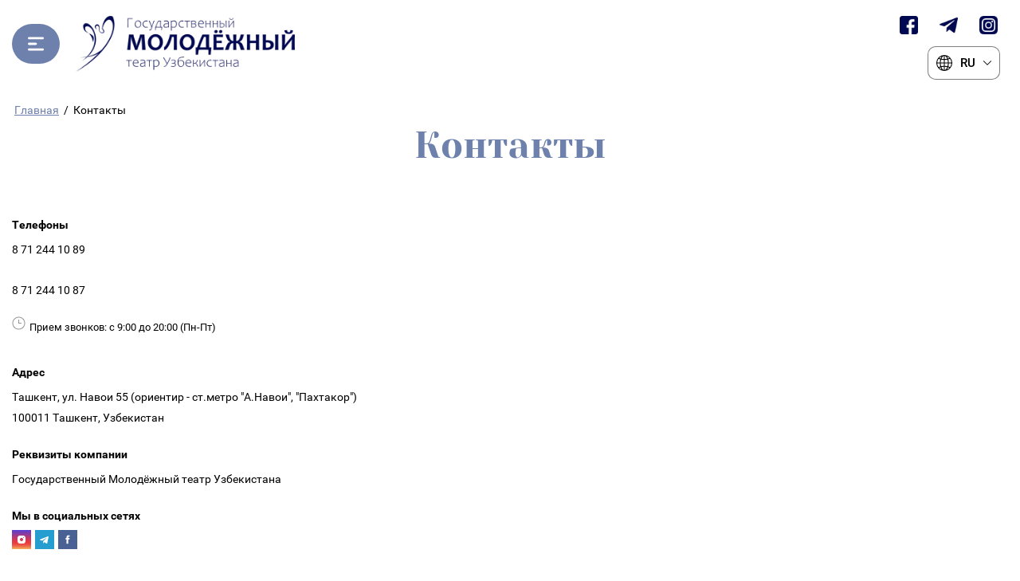

--- FILE ---
content_type: text/html; charset=utf-8
request_url: https://mtu.uz/kontakty
body_size: 47115
content:

<!DOCTYPE html>
<html lang='ru'>
<head>
<link rel="preload" href="/g/fonts/roboto/roboto-t.woff2" as="font" crossorigin>
<link rel="preload" href="/g/fonts/roboto/roboto-t-i.woff2" as="font" crossorigin>
<link rel="preload" href="/g/fonts/roboto/roboto-l.woff2" as="font" crossorigin>
<link rel="preload" href="/g/fonts/roboto/roboto-l-i.woff2" as="font" crossorigin>
<link rel="preload" href="/g/fonts/roboto/roboto-r.woff2" as="font" crossorigin>
<link rel="preload" href="/g/fonts/roboto/roboto-r-i.woff2" as="font" crossorigin>
<link rel="preload" href="/g/fonts/roboto/roboto-m.woff2" as="font" crossorigin>
<link rel="preload" href="/g/fonts/roboto/roboto-m-i.woff2" as="font" crossorigin>
<link rel="preload" href="/g/fonts/roboto/roboto-b.woff2" as="font" crossorigin>
<link rel="preload" href="/g/fonts/roboto/roboto-b-i.woff2" as="font" crossorigin>
<link rel="preload" href="/g/fonts/roboto/roboto-bl.woff2" as="font" crossorigin>
<link rel="preload" href="/g/fonts/roboto/roboto-bl-i.woff2" as="font" crossorigin>
<link rel="preload" href="/g/fonts/yeseva_one/yeseva_one-r.woff2" as="font" crossorigin>
<link rel="preload" href="/g/fonts/prata/prata-r.woff2" as="font" crossorigin>
<link rel="preload" href="/g/fonts/fira_sans/fira_sans-t.woff2" as="font" crossorigin>
<link rel="preload" href="/g/fonts/fira_sans/fira_sans-t-i.woff2" as="font" crossorigin>
<link rel="preload" href="/g/fonts/fira_sans/fira_sans-e-l.woff2" as="font" crossorigin>
<link rel="preload" href="/g/fonts/fira_sans/fira_sans-e-l-i.woff2" as="font" crossorigin>
<link rel="preload" href="/g/fonts/fira_sans/fira_sans-l.woff2" as="font" crossorigin>
<link rel="preload" href="/g/fonts/fira_sans/fira_sans-l-i.woff2" as="font" crossorigin>
<link rel="preload" href="/g/fonts/fira_sans/fira_sans-r.woff2" as="font" crossorigin>
<link rel="preload" href="/g/fonts/fira_sans/fira_sans-r-i.woff2" as="font" crossorigin>
<link rel="preload" href="/g/fonts/fira_sans/fira_sans-m.woff2" as="font" crossorigin>
<link rel="preload" href="/g/fonts/fira_sans/fira_sans-m-i.woff2" as="font" crossorigin>
<link rel="preload" href="/g/fonts/fira_sans/fira_sans-s-b.woff2" as="font" crossorigin>
<link rel="preload" href="/g/fonts/fira_sans/fira_sans-s-b-i.woff2" as="font" crossorigin>
<link rel="preload" href="/g/fonts/fira_sans/fira_sans-b.woff2" as="font" crossorigin>
<link rel="preload" href="/g/fonts/fira_sans/fira_sans-b-i.woff2" as="font" crossorigin>
<link rel="preload" href="/g/fonts/fira_sans/fira_sans-e-b.woff2" as="font" crossorigin>
<link rel="preload" href="/g/fonts/fira_sans/fira_sans-e-b-i.woff2" as="font" crossorigin>
<link rel="preload" href="/g/fonts/fira_sans/fira_sans-bl.woff2" as="font" crossorigin>
<link rel="preload" href="/g/fonts/fira_sans/fira_sans-bl-i.woff2" as="font" crossorigin>

<link rel="stylesheet" href="/t/v768/images/mosaic/designs/design-i2p21znn1-1664255087_styles.css" type="text/css"/>
<meta charset="utf-8">
<meta name="robots" content="all">
<title>Контакты Государственного Молодёжного театра Узбекистана в Ташкенте</title>
<meta name="description" content="Телефоны: 8 71 244-10-89, 8 71 244-10-87; Адрес: Ташкент, ул. Навои 55 (ориентир - ст.метро &quot;А.Навои&quot;, &quot;Пахтакор&quot;)">
<meta name="keywords" content="Контакты  Государственного Молодёжного театра Узбекистана">
<meta name="viewport" content="width=device-width, initial-scale=1">
<meta name="format-detection" content="telephone=no">


<script>
 var mapKeys = {
     google: "",
     yandex: ""
 };
 var mosaicDesignId = 2600106;
 var mosaicDesignPrefix = 'i2p21znn1-1664255087';
 var mosaicTimeZone = 'Asia/Tashkent';
</script>


<link rel="stylesheet" href="/g/s3/mosaic/css/ms_site_default.css">
<script src="/g/libs/jquery/1.10.2/jquery.min.js"></script>

 	<script src="/g/s3/mosaic/js/do/do.js?rnd=1768825849"></script>
	<link rel="stylesheet" href="/g/css/styles_articles_tpl.css">
	<link rel="stylesheet" href="/g/s3/mosaic/css/animate.css">
	<link rel="stylesheet" href="/t/v768/images/mosaic/modules_patch.scss.css?rnd=1768825849">
	<script src="/g/s3/misc/form/1.2.0/s3.form.js"></script>

<link rel="stylesheet" href="/g/libs/lightgallery-proxy-to-hs/lightgallery.proxy.to.hs.min.css" media="all" async>
<script src="/g/libs/lightgallery-proxy-to-hs/lightgallery.proxy.to.hs.stub.min.js"></script>
<script src="/g/libs/lightgallery-proxy-to-hs/lightgallery.proxy.to.hs.js" async></script>

            <!-- 46b9544ffa2e5e73c3c971fe2ede35a5 -->
            <script src='/shared/s3/js/lang/ru.js'></script>
            <script src='/shared/s3/js/common.min.js'></script>
        <link rel='stylesheet' type='text/css' href='/shared/s3/css/calendar.css' /><link rel="icon" href="/favicon.png" type="image/png">

<!--s3_require-->
<link rel="stylesheet" href="/g/templates/pages/2016.1/pages_additional_1_0/pages.additional.1.0.css" type="text/css"/>
<script type="text/javascript" src="/g/templates/pages/2016.1/pages_additional_1_0/pages.additional.1.0.js"></script>

<link rel="stylesheet" href="/t/v768/images/mosaic/symbols/symbol-ihadf9xig_styles.css" type="text/css"/>
<script type="text/javascript" src="/t/v768/images/site.addons.js"></script>
<link rel="stylesheet" href="/t/v768/images/site.addons.scss.css" type="text/css"/>
<link rel="stylesheet" href="/t/v768/images/mosaic/symbols/symbol-iwk3eao9l_styles.css" type="text/css"/>
<link rel="stylesheet" href="/t/v768/images/mosaic/symbols/symbol-iaen8a7k2_styles.css" type="text/css"/>
<!--/s3_require-->




			<link id="mosaic-theme-css" rel="stylesheet" href="/t/v768/images/mosaic/themes/i2p21znn1-1664255087_theme-iimxhmgi0.css">
	</head>
<body>
<div class='mosaic-wrap'>
<div class='root root--u-i2p21znn1' id='i2p21znn1_0'>
<div class='section section--u-iwgnpygik' id='iwgnpygik_0' data-do-section='{"screen":{"scroll":false,"smooth":true}}'>

<div class='container container--u-ihadf9xig' id='ihadf9xig_0'>
<div class='dropdown dropdown--u-ik8bvf35c' id='ik8bvf35c_0' data-do-dropdown='{"screen":{"event":"click","effect":"toggle","duration":"400","direction":"down","horizontalAlignment":"left","verticalAlignment":"top"}}'>
<div class='dropdown__wrapper dropdown__wrapper--u-i2gb5k1gx' id='i2gb5k1gx_0'>
<button type='button' aria-haspopup='true' aria-expanded='false' class='dropdown__button dropdown__button--u-iufx195sn' id='iufx195sn_0'>
<span class='svg_image svg_image--u-iz7xy0ox9' id='iz7xy0ox9_0' data-do-svg_image='{"screen":{"stretch":true}}'>
<svg width="280" height="240" xmlns="http://www.w3.org/2000/svg" stroke="null" viewBox="0 0 280 240" data-prefix="ir1w565bj"><path fill-rule="evenodd" d="M13.233.982C-5 7.506-4.18 34.673 14.4 39.676c1.93.52 45.416.72 127.42.585l124.492-.205 3.199-1.712c14.426-7.72 14.426-28.7 0-36.42l-3.2-1.712-125-.166C35.395-.094 15.843.048 13.233.982m0 99.998c-18.241 6.54-17.411 33.693 1.183 38.7 6.21 1.672 131.099.617 134.635-1.137 15.019-7.452 15.019-29.366 0-36.818-4.08-2.024-130.316-2.716-135.817-.745m0 100.002C-5 207.506-4.18 234.673 14.4 239.676c1.93.52 45.416.72 127.42.585l124.492-.205 3.199-1.712c14.426-7.72 14.426-28.7 0-36.42l-3.2-1.712-125-.166c-105.918-.14-125.47.002-128.08.936" class="path-ii9eeid62"/></svg>
</span>
<span class='text text--u-i8eowt1sr' id='i8eowt1sr_0'>
<span class='text-block-wrap-div' >Полное меню</span>
</span>
</button>
<div class='dropdown__content-wrapper dropdown__content-wrapper--u-i0tbymvzg' id='i0tbymvzg_0'>
<div class='dropdown__content dropdown__content--u-iovorc9mv' id='iovorc9mv_0'>
<div class='ver-menu ver-menu--u-ipt4jdkzy' id='ipt4jdkzy_0' data-do-menu_vertical='{"screen":{"mode":"dropdown","toLevel":0,"firstClickOpen":false,"delayIn":200,"delayOut":200,"cancelForward":false}}'>
<ul class='ver-menu__list ver-menu__list--u-i0cezyc0z' id='i0cezyc0z_0'>
<li class='ver-menu__item ver-menu__item--u-i87k44zvf ' id='i87k44zvf_0'>
<a   href='/' class='ver-menu__link ver-menu__link--u-i8geqd7i7' id='i8geqd7i7_0'>
<span class='ver-menu__text ver-menu__text--u-ieeiu83wq' id='ieeiu83wq_0'>
<span class='text-block-wrap-div' >Главная</span>
</span>
</a>


    </li>
    <li class='ver-menu__item ver-menu__item--u-i87k44zvf ' id='i87k44zvf_1'>
<a   href='/o-nas-1' class='ver-menu__link ver-menu__link--u-i8geqd7i7' id='i8geqd7i7_1'>
<span class='ver-menu__text ver-menu__text--u-ieeiu83wq' id='ieeiu83wq_1'>
<span class='text-block-wrap-div' >О нас</span>
</span>
</a>


    </li>
    <li class='ver-menu__item ver-menu__item--u-i87k44zvf ' id='i87k44zvf_2'>
<a   href='/novosti-1' class='ver-menu__link ver-menu__link--u-i8geqd7i7' id='i8geqd7i7_2'>
<span class='ver-menu__text ver-menu__text--u-ieeiu83wq' id='ieeiu83wq_2'>
<span class='text-block-wrap-div' >Новости</span>
</span>
</a>


    </li>
    <li class='ver-menu__item ver-menu__item--u-i87k44zvf ' id='i87k44zvf_3'>
<a   href='/istoriya-teatra' class='ver-menu__link ver-menu__link--u-i8geqd7i7' id='i8geqd7i7_3'>
<span class='ver-menu__text ver-menu__text--u-ieeiu83wq' id='ieeiu83wq_3'>
<span class='text-block-wrap-div' >История театра</span>
</span>
</a>


    </li>
    <li class='ver-menu__item ver-menu__item--u-i87k44zvf ' id='i87k44zvf_4'>
<a   href='/aktery' class='ver-menu__link ver-menu__link--u-i8geqd7i7' id='i8geqd7i7_4'>
<span class='ver-menu__text ver-menu__text--u-ieeiu83wq' id='ieeiu83wq_4'>
<span class='text-block-wrap-div' >Актёры</span>
</span>
</a>


    </li>
    <li class='ver-menu__item ver-menu__item--u-i87k44zvf ' id='i87k44zvf_5'>
<a   href='/spektakli' class='ver-menu__link ver-menu__link--u-i8geqd7i7' id='i8geqd7i7_5'>
<span class='ver-menu__text ver-menu__text--u-ieeiu83wq' id='ieeiu83wq_5'>
<span class='text-block-wrap-div' >Спектакли</span>
</span>
<span class='ver-menu__icon ver-menu__icon--u-io1jj8cyx' id='io1jj8cyx_0'></span>
</a>


    <ul class='ver-menu__sub_list ver-menu__sub_list--u-iyf240k0x' id='iyf240k0x_0'>
<li class='ver-menu__sub_item ver-menu__sub_item--u-ig8597nqr ' id='ig8597nqr_0'>
<a  target='_blank'  href='/holstomer' class='ver-menu__sub_link ver-menu__sub_link--u-ihfddz2m0' id='ihfddz2m0_0'>
<span class='ver-menu__sub_text ver-menu__sub_text--u-is0745zrp' id='is0745zrp_0'>
<span class='text-block-wrap-div' >Холстомер</span>
</span>
</a>

    </li>
    <li class='ver-menu__sub_item ver-menu__sub_item--u-ig8597nqr ' id='ig8597nqr_1'>
<a   href='/pritcha-o-lyubvi-darovannoj' class='ver-menu__sub_link ver-menu__sub_link--u-ihfddz2m0' id='ihfddz2m0_1'>
<span class='ver-menu__sub_text ver-menu__sub_text--u-is0745zrp' id='is0745zrp_1'>
<span class='text-block-wrap-div' >Притча о любви дарованной</span>
</span>
</a>

    </li>
    <li class='ver-menu__sub_item ver-menu__sub_item--u-ig8597nqr ' id='ig8597nqr_2'>
<a   href='/miry-v-stolknovenii' class='ver-menu__sub_link ver-menu__sub_link--u-ihfddz2m0' id='ihfddz2m0_2'>
<span class='ver-menu__sub_text ver-menu__sub_text--u-is0745zrp' id='is0745zrp_2'>
<span class='text-block-wrap-div' >Миры в столкновении</span>
</span>
</a>

    </li>
    <li class='ver-menu__sub_item ver-menu__sub_item--u-ig8597nqr ' id='ig8597nqr_3'>
<a   href='/alye-parusa' class='ver-menu__sub_link ver-menu__sub_link--u-ihfddz2m0' id='ihfddz2m0_3'>
<span class='ver-menu__sub_text ver-menu__sub_text--u-is0745zrp' id='is0745zrp_3'>
<span class='text-block-wrap-div' >Алые паруса</span>
</span>
</a>

    </li>
    <li class='ver-menu__sub_item ver-menu__sub_item--u-ig8597nqr ' id='ig8597nqr_4'>
<a   href='/vkus-meda' class='ver-menu__sub_link ver-menu__sub_link--u-ihfddz2m0' id='ihfddz2m0_4'>
<span class='ver-menu__sub_text ver-menu__sub_text--u-is0745zrp' id='is0745zrp_4'>
<span class='text-block-wrap-div' >Вкус мёда</span>
</span>
</a>

    </li>
    <li class='ver-menu__sub_item ver-menu__sub_item--u-ig8597nqr ' id='ig8597nqr_5'>
<a   href='/tartyuf' class='ver-menu__sub_link ver-menu__sub_link--u-ihfddz2m0' id='ihfddz2m0_5'>
<span class='ver-menu__sub_text ver-menu__sub_text--u-is0745zrp' id='is0745zrp_5'>
<span class='text-block-wrap-div' >Тартюф</span>
</span>
</a>

    </li>
    <li class='ver-menu__sub_item ver-menu__sub_item--u-ig8597nqr ' id='ig8597nqr_6'>
<a   href='/zhenshchina-dyavol' class='ver-menu__sub_link ver-menu__sub_link--u-ihfddz2m0' id='ihfddz2m0_6'>
<span class='ver-menu__sub_text ver-menu__sub_text--u-is0745zrp' id='is0745zrp_6'>
<span class='text-block-wrap-div' >Женщина - дьявол</span>
</span>
</a>

    </li>
    <li class='ver-menu__sub_item ver-menu__sub_item--u-ig8597nqr ' id='ig8597nqr_7'>
<a   href='/sozvezdie-omara-hajyama' class='ver-menu__sub_link ver-menu__sub_link--u-ihfddz2m0' id='ihfddz2m0_7'>
<span class='ver-menu__sub_text ver-menu__sub_text--u-is0745zrp' id='is0745zrp_7'>
<span class='text-block-wrap-div' >Созвездие Омара Хайяма</span>
</span>
</a>

    </li>
    <li class='ver-menu__sub_item ver-menu__sub_item--u-ig8597nqr ' id='ig8597nqr_8'>
<a   href='/heppi-end' class='ver-menu__sub_link ver-menu__sub_link--u-ihfddz2m0' id='ihfddz2m0_8'>
<span class='ver-menu__sub_text ver-menu__sub_text--u-is0745zrp' id='is0745zrp_8'>
<span class='text-block-wrap-div' >Хеппи энд</span>
</span>
</a>

    </li>
    <li class='ver-menu__sub_item ver-menu__sub_item--u-ig8597nqr ' id='ig8597nqr_9'>
<a   href='/sodom-i-gomorra' class='ver-menu__sub_link ver-menu__sub_link--u-ihfddz2m0' id='ihfddz2m0_9'>
<span class='ver-menu__sub_text ver-menu__sub_text--u-is0745zrp' id='is0745zrp_9'>
<span class='text-block-wrap-div' >Содом и Гоморра</span>
</span>
</a>

    </li>
    <li class='ver-menu__sub_item ver-menu__sub_item--u-ig8597nqr ' id='ig8597nqr_10'>
<a   href='/skripach-na-kryshe' class='ver-menu__sub_link ver-menu__sub_link--u-ihfddz2m0' id='ihfddz2m0_10'>
<span class='ver-menu__sub_text ver-menu__sub_text--u-is0745zrp' id='is0745zrp_10'>
<span class='text-block-wrap-div' >Скрипач на крыше</span>
</span>
</a>

    </li>
    <li class='ver-menu__sub_item ver-menu__sub_item--u-ig8597nqr ' id='ig8597nqr_11'>
<a   href='/pervaya-lyubov-hodzhi-nasreddina' class='ver-menu__sub_link ver-menu__sub_link--u-ihfddz2m0' id='ihfddz2m0_11'>
<span class='ver-menu__sub_text ver-menu__sub_text--u-is0745zrp' id='is0745zrp_11'>
<span class='text-block-wrap-div' >Первая любовь Ходжи Насреддина</span>
</span>
</a>

    </li>
    <li class='ver-menu__sub_item ver-menu__sub_item--u-ig8597nqr ' id='ig8597nqr_12'>
<a   href='/lekar-ponevole' class='ver-menu__sub_link ver-menu__sub_link--u-ihfddz2m0' id='ihfddz2m0_12'>
<span class='ver-menu__sub_text ver-menu__sub_text--u-is0745zrp' id='is0745zrp_12'>
<span class='text-block-wrap-div' >Лекарь поневоле</span>
</span>
</a>

    </li>
    <li class='ver-menu__sub_item ver-menu__sub_item--u-ig8597nqr ' id='ig8597nqr_13'>
<a   href='/na-bojkom-meste' class='ver-menu__sub_link ver-menu__sub_link--u-ihfddz2m0' id='ihfddz2m0_13'>
<span class='ver-menu__sub_text ver-menu__sub_text--u-is0745zrp' id='is0745zrp_13'>
<span class='text-block-wrap-div' >На бойком месте</span>
</span>
</a>

    </li>
    <li class='ver-menu__sub_item ver-menu__sub_item--u-ig8597nqr ' id='ig8597nqr_14'>
<a   href='/ledi-na-den' class='ver-menu__sub_link ver-menu__sub_link--u-ihfddz2m0' id='ihfddz2m0_14'>
<span class='ver-menu__sub_text ver-menu__sub_text--u-is0745zrp' id='is0745zrp_14'>
<span class='text-block-wrap-div' >Леди на день</span>
</span>
</a>

    </li>
    <li class='ver-menu__sub_item ver-menu__sub_item--u-ig8597nqr ' id='ig8597nqr_15'>
<a  target='_blank'  href='/cilindr' class='ver-menu__sub_link ver-menu__sub_link--u-ihfddz2m0' id='ihfddz2m0_15'>
<span class='ver-menu__sub_text ver-menu__sub_text--u-is0745zrp' id='is0745zrp_15'>
<span class='text-block-wrap-div' >Цилиндр</span>
</span>
</a>

    </li>
    <li class='ver-menu__sub_item ver-menu__sub_item--u-ig8597nqr ' id='ig8597nqr_16'>
<a   href='/alone' class='ver-menu__sub_link ver-menu__sub_link--u-ihfddz2m0' id='ihfddz2m0_16'>
<span class='ver-menu__sub_text ver-menu__sub_text--u-is0745zrp' id='is0745zrp_16'>
<span class='text-block-wrap-div' >ALONE</span>
</span>
</a>

    </li>
    <li class='ver-menu__sub_item ver-menu__sub_item--u-ig8597nqr ' id='ig8597nqr_17'>
<a   href='/pushkin-zhiv' class='ver-menu__sub_link ver-menu__sub_link--u-ihfddz2m0' id='ihfddz2m0_17'>
<span class='ver-menu__sub_text ver-menu__sub_text--u-is0745zrp' id='is0745zrp_17'>
<span class='text-block-wrap-div' >Пушкин жив</span>
</span>
</a>

    </li>
    <li class='ver-menu__sub_item ver-menu__sub_item--u-ig8597nqr ' id='ig8597nqr_18'>
<a   href='/poslushajte-poeta' class='ver-menu__sub_link ver-menu__sub_link--u-ihfddz2m0' id='ihfddz2m0_18'>
<span class='ver-menu__sub_text ver-menu__sub_text--u-is0745zrp' id='is0745zrp_18'>
<span class='text-block-wrap-div' >Послушайте поэта</span>
</span>
</a>

    </li>
            </ul></li>
    <li class='ver-menu__item ver-menu__item--u-i87k44zvf ' id='i87k44zvf_6'>
<a   href='/spektakli-1' class='ver-menu__link ver-menu__link--u-i8geqd7i7' id='i8geqd7i7_6'>
<span class='ver-menu__text ver-menu__text--u-ieeiu83wq' id='ieeiu83wq_6'>
<span class='text-block-wrap-div' >Для детей</span>
</span>
</a>


    </li>
    <li class='ver-menu__item ver-menu__item--u-i87k44zvf ' id='i87k44zvf_7'>
<a   href='/shkola-stud' class='ver-menu__link ver-menu__link--u-i8geqd7i7' id='i8geqd7i7_7'>
<span class='ver-menu__text ver-menu__text--u-ieeiu83wq' id='ieeiu83wq_7'>
<span class='text-block-wrap-div' >Школа-студия</span>
</span>
</a>


    </li>
    <li class='ver-menu__item ver-menu__item--u-i87k44zvf ' id='i87k44zvf_8'>
<a   href='/otzyvy-o-nas' class='ver-menu__link ver-menu__link--u-i8geqd7i7' id='i8geqd7i7_8'>
<span class='ver-menu__text ver-menu__text--u-ieeiu83wq' id='ieeiu83wq_8'>
<span class='text-block-wrap-div' >Отзывы</span>
</span>
</a>


    </li>
    <li class='ver-menu__item ver-menu__item--u-i87k44zvf ' id='i87k44zvf_9'>
<a   href='/scena' class='ver-menu__link ver-menu__link--u-i8geqd7i7' id='i8geqd7i7_9'>
<span class='ver-menu__text ver-menu__text--u-ieeiu83wq' id='ieeiu83wq_9'>
<span class='text-block-wrap-div' >Сцена и зал</span>
</span>
</a>


    </li>
    <li class='ver-menu__item ver-menu__item--u-i87k44zvf is-current' id='i87k44zvf_10'>
<a   href='/kontakty' class='ver-menu__link ver-menu__link--u-i8geqd7i7' id='i8geqd7i7_10'>
<span class='ver-menu__text ver-menu__text--u-ieeiu83wq' id='ieeiu83wq_10'>
<span class='text-block-wrap-div' >Контакты</span>
</span>
</a>


</li></ul>
</div>
</div>
</div>
</div>
</div>
<div class='div div--u-i3ng3xbi4' id='i3ng3xbi4_0'>
<a href='/' class='link-universal link-universal--u-ia4l9t9ss' id='ia4l9t9ss_0' data-do-link_universal='{"screen":{"type":"link","popup":"none","eventName":"none","eventElement":"self","eventAction":"","selectedTag":"","linkType":"link","blank":false}}'>
<div class='imageFit imageFit--u-iq4wyh695' id='iq4wyh695_0' data-do-image='{"screen":{"objectFit":"cover","lockRatio":true}}'>
<img data-origin-src='/thumb/2/NAPFOW9YJ9WQu-HSbA49Fw/r/d/425378_5121.png' data-size='1154x296' src='/thumb/2/VPRuQ4hcbksRSEhvgh9gqA/640r480/d/425378_5121.png' alt='425378_5121' title='' class='imageFit__img imageFit__img--u-i988wrzd7' id='i988wrzd7_0' >
<div class='imageFit__overlay imageFit__overlay--u-i7qi6v045' id='i7qi6v045_0'></div>
<div class='imageFit__zoom imageFit__zoom--u-ig52oz67g' id='ig52oz67g_0'>
<span class='svg_image svg_image--u-i08du3xcb' id='i08du3xcb_0' data-do-svg_image='{"screen":{"stretch":true}}'>

</span>
</div>
</div>
</a>
</div>
<div class='div div--u-if5xec3z1' id='if5xec3z1_0'>
<div class='list list--u-ibplet7ez' id='ibplet7ez_0'>
<div class='list__item list__item--u-iut216yiq' id='iut216yiq_0'>
<a target='_blank' href='https://www.facebook.com/YoutheatreUz/?mibextid=ZbWKwL' class='link-universal link-universal--u-i9fwlpdgp' id='i9fwlpdgp_0' data-do-link_universal='{"screen":{"type":"link","popup":"none","eventName":"none","eventElement":"self","eventAction":"","selectedTag":"","linkType":"link","blank":true}}'>
<div class='imageFit imageFit--u-inniipxl5' id='inniipxl5_0' data-do-image='{"screen":{"objectFit":"contain","lockRatio":true}}'>
<img data-origin-src='/thumb/2/nsIeOCUMlLlAP98OS_banA/r/d/facebook_1.png' data-size='512x512' src='/thumb/2/FovE8gjCKPMCNlt-RsF9ig/640r480/d/facebook_1.png' alt='facebook (1)' title='' class='imageFit__img imageFit__img--u-ipgi47bxk' id='ipgi47bxk_0' >
<div class='imageFit__overlay imageFit__overlay--u-ie27asoel' id='ie27asoel_0'></div>
<div class='imageFit__zoom imageFit__zoom--u-iw1o06syn' id='iw1o06syn_0'>
<span class='svg_image svg_image--u-igqwc9lk7' id='igqwc9lk7_0' data-do-svg_image='{"screen":{"stretch":true}}'>

</span>
</div>
</div>
<span class='svg_image svg_image--u-iievr1au6' id='iievr1au6_0' data-do-svg_image='{"screen":{"stretch":true}}'>
<svg xmlns="http://www.w3.org/2000/svg" width="400" height="400" viewBox="0 0 400 400" data-prefix="igac45wvk"><g fill-rule="evenodd"><path d="M40.395.703c-.317.5-.501.556-.652.197C39.488.293 38.4.231 38.4.824c0 .233-.168.32-.372.193a.45.45 0 0 0-.613.159c-.132.214-.55.278-.928.143-.378-.136-.553-.099-.39.081.164.181-.081.593-.543.917-.697.489-.898.497-1.173.052-.273-.441-.462-.424-1.057.095-.398.347-.933.556-1.187.463-.255-.093-.598.048-.762.314-.172.277-.131.379.097.238.217-.134.395-.02.395.253s-.317.497-.704.497c-.387 0-.602-.165-.478-.367.125-.201-.024-.275-.329-.164-.306.111-.522.373-.48.581.042.209-.314.366-.793.35-.478-.016-.872.181-.876.438-.004.256-.142.601-.307.766-.165.165-.3.09-.3-.166 0-.257-.174-.467-.387-.467-.214 0-.284.272-.156.605.164.427.048.534-.393.364-.993-.381-1.595.19-.983.932.455.552.42.577-.287.201-.606-.323-.997-.289-1.576.134-.57.417-.621.576-.194.611.317.026.036.171-.624.323-.692.158-1.151.498-1.084.801.073.327-.115.438-.494.293-.367-.141-.776.076-1.028.547-.23.43-.623.738-.874.685-.25-.053-.83.48-1.288 1.184-.457.703-1.082 1.383-1.389 1.509-.468.193-.471.117-.022-.48.294-.39-.581.365-1.943 1.678-2.516 2.424-2.875 2.861-1.978 2.407.275-.139.14.043-.3.405-.44.361-.751.838-.69 1.059.06.221-.051.302-.247.181-.504-.312-1.797 1.22-1.472 1.746.149.241.033.386-.261.325-.293-.061-.505.201-.475.586.03.382-.106.596-.303.474-.197-.121-.482.106-.635.505-.152.399-.587 1.06-.967 1.469-.38.409-.584 1.024-.453 1.365.152.397.077.522-.209.345-.246-.152-.635.074-.865.503-.305.57-.284.832.08.979.298.12.222.213-.19.232-.472.022-.608.241-.432.698.171.447.102.57-.213.376-.458-.283-.639.2-.489 1.298.041.297-.118.422-.352.277-.402-.249-.615.309-.446 1.168.041.211-.242.616-.629.9-.388.283-.491.515-.228.515.264 0 .129.347-.305.781-.439.439-.711 1.143-.621 1.61.088.457-.01.725-.219.596-.208-.129-.406.001-.44.289-.121 1.04-.213 1.342-.749 2.453-.465.964-.461 1.183.033 1.507.49.322.472.441-.121.79-.698.412-1.149 317.144-.454 318.955.13.338.397.515.594.393.517-.32.44.384-.101.925-.346.346-.293.715.216 1.492.372.567.585 1.18.472 1.361-.112.182.074.672.413 1.089.34.417.503.534.364.259s-.063-.5.17-.5.424.27.424.6c0 .33-.186.6-.414.6-.262 0-.232.332.081.9.272.495.527 1.088.566 1.318.19 1.106 1.84 4.182 2.244 4.182.251 0 .344.113.206.251-.437.437.908 2.549 1.627 2.555.495.005.549.096.189.324-.378.241-.301.531.316 1.194.449.482.697.876.552.876-.146 0-.043.268.229.596.272.327.682.479.911.338.258-.159.295-.061.097.259-.204.331.026.798.638 1.297.527.429.688.645.358.48-.33-.164-.164.18.37.765 1.032 1.134 1.471 1.387.977.565-.194-.323-.055-.301.394.064.383.31.611.785.507 1.054-.177.462 1.804 2.705 2.315 2.621.13-.021.219.068.198.198-.09.551 2.177 2.485 2.685 2.29.315-.121.554.038.554.368 0 .32.36.907.8 1.305.44.398.8.572.8.386 0-.187.264.01.587.438.323.427.593.601.6.387.007-.214.284-.001.616.472.663.946 3.178 2.39 2.769 1.59-.133-.26.094-.063.503.437.61.747.843.819 1.293.4.421-.391.483-.393.267-.01-.18.319-.021.502.441.506.473.004.561.11.254.305-.314.2-.148.45.5.756.731.345.973.344.982-.005.007-.254.189-.159.405.211.528.905 2.62 1.912 3.586 1.726.45-.086.742.051.689.326-.051.261.216.477.593.48.376.002.907.227 1.18.5.272.272.684.492.915.489.231-.003.15-.181-.18-.394-.519-.335-.51-.389.067-.394.366-.003.726.16.8.364.073.203.403.428.733.5.33.071.712.284.849.471.137.188.654.125 1.148-.14.495-.264.789-.302.654-.083-.511.826 2.841.863 79.857.877l78.892.014.06-2.104c.477-16.589.562-140.767.096-140.486-.463.278-.469.227-.037-.307.35-.431.382-.726.1-.9-.23-.143-.422-.024-.425.264-.004.32-.121.368-.3.124-.44-.599.055-.584-19.444-.608-13.853-.017-18.241-.138-18.391-.507-.149-.365-.293-.35-.579.058-.283.403-.454.422-.67.072-.16-.258-.541-.374-.846-.257-.305.117-.535.085-.512-.072.118-.791-.116-.932-.727-.435-.59.48-.642.462-.417-.138.141-.378.085-.794-.125-.924-.211-.13-.383-.076-.383.121 0 .196-.26.357-.578.357-.405 0-.476-.191-.239-.635.232-.434.055-.991-.561-1.763-.576-.723-.833-1.478-.714-2.099.102-.533.007-.97-.211-.97-.248 0-.421-3.68-.464-9.9-.037-5.445-.236-15.717-.443-22.826-.324-11.191-.295-13.047.219-13.832.327-.498.473-1.026.326-1.174-.148-.147-.039-.268.242-.268.341 0 .429-.324.265-.975-.141-.564-.049-1.097.218-1.262.306-.189.364-.095.172.275-.16.309-.014.22.326-.197.339-.417.522-.912.406-1.1-.116-.188.024-.345.312-.35.288-.005.974-.367 1.524-.805.81-.645.848-.746.2-.532-.54.178-.67.132-.4-.143.22-.224.94-.526 1.6-.672.878-.193 1.039-.154.6.143-.33.223-.397.409-.149.412.248.003.682-.273.965-.613.451-.544 2.817-.612 19.621-.559 18.488.057 19.963-.007 19.963-.869 0-.22-.186-.285-.414-.144-.284.175-.4-7.14-.37-23.252.027-14.284.187-23.281.408-22.932.236.372.366-.597.37-2.749.003-1.887-.151-3.226-.357-3.099-.446.276-.07-1.387.47-2.077.215-.275.234-.503.042-.506-.192-.003-.089-.171.228-.371.465-.294.487-.564.115-1.38-.321-.706-.333-1.094-.038-1.276.232-.144.346-.788.251-1.432-.094-.644-.019-1.265.168-1.38.187-.116.236-.378.11-.583-.127-.204-.017-.372.243-.372.316 0 .392-.411.228-1.228-.151-.757-.016-1.671.35-2.38.663-1.281.802-2.129.196-1.192-.304.47-.389.369-.394-.467-.003-.586.161-1.126.364-1.2.204-.073.429-.403.5-.733.072-.33.308-.728.527-.883.256-.183.235-.445-.06-.74-.343-.343-.257-.657.34-1.254.465-.465.714-1.115.597-1.56-.109-.42-.015-.763.21-.763.225 0 .315-.36.2-.801-.133-.509-.053-.703.221-.534.271.167.338.024.18-.387-.137-.359-.075-.761.139-.893a.45.45 0 0 0 .159-.613c-.127-.204-.068-.372.13-.372.417 0 1.479-3.139 1.332-3.94-.054-.297.094-.422.328-.277.39.241.583-.369.534-1.683-.01-.275.124-.5.297-.5s.686-.712 1.139-1.581c.729-1.398.745-1.552.141-1.325-.572.214-.603.156-.187-.356.273-.336.363-.769.2-.962-.164-.192.022-.105.412.194.626.479.677.459.432-.179-.185-.482-.128-.63.171-.445.441.272 1.39-1.013 1.203-1.63-.052-.174.392-.834.987-1.466.596-.633.986-1.308.867-1.5-.119-.193-.015-.35.231-.35s.333-.184.194-.41c-.139-.225-.105-.36.076-.3.182.061.33-.038.33-.218 0-.181.308-.5.683-.711.376-.21.589-.629.473-.931a.731.731 0 0 1 .279-.851c.341-.212.387-.134.15.259-.288.479-.238.481.338.013.372-.302.677-.797.677-1.1 0-.303.191-.551.424-.551.233 0 .294-.225.135-.5-.158-.275-.137-.363.047-.196.393.357 2.194-1.223 2.194-1.925 0-.264.315-.728.7-1.03.649-.509.656-.491.1.251s-.549.76.1.251c.385-.302.7-.844.7-1.204s.405-.903.9-1.207l.9-.553-.751.956c-.413.527.29-.123 1.562-1.443 1.273-1.32 2.181-2.13 2.019-1.8-.162.33.17.095.738-.522.567-.618 1.032-1.014 1.032-.881s.814-.318 1.808-1.003c1.051-.722 1.694-1.429 1.535-1.687-.175-.282-.043-.354.362-.199.358.138.868-.041 1.166-.409.45-.555.44-.6-.071-.299-.518.305-.525.261-.051-.323.594-.733 1.053-.928.651-.277-.136.22.027.4.362.4.336 0 .803-.36 1.038-.8.235-.44.647-.797.914-.794.305.004.263.15-.114.394-.33.213-.397.391-.149.394.248.003.752-.399 1.119-.894s.566-.687.442-.427c-.147.308.194.263.981-.13.664-.331 1.207-.689 1.207-.796 0-.107-.208-.066-.462.091-.271.168-.354.111-.199-.139.144-.233.606-.334 1.027-.224.513.134.923-.094 1.243-.691.369-.689.553-.77.81-.354.27.438.473.411 1.089-.147.416-.377.873-.569 1.015-.427.142.142.364-.017.493-.355.144-.372.539-.533 1.01-.41.441.115.774 0 .774-.268 0-.259.191-.352.425-.207.234.144.748-.03 1.142-.386.395-.357.995-.543 1.335-.412.339.13.738.041.885-.197.148-.239.436-.33.641-.204.204.127.372.045.372-.181 0-.226.27-.307.6-.181.33.127.6.047.6-.177 0-.224.315-.356.7-.294.385.062.855.023 1.044-.087.189-.109 1.078-.234 1.976-.278.899-.043 1.692-.254 1.763-.468.071-.214.757-.316 1.523-.226.831.097 1.394-.012 1.394-.269 0-.238.298-.316.666-.175.483.185.576.11.338-.275-.218-.352-.173-.434.134-.244.254.157.687.145.962-.027.694-.432 2.3-.484 2.3-.073 0 .186.54.338 1.2.338.66 0 1.2-.18 1.2-.4 0-.22.135-.379.3-.353.817.129 1.725-.083 1.552-.363-.107-.173.875-.276 2.182-.229 1.542.056 2.288-.058 2.123-.325-.144-.232.131-.204.636.066.489.262 1.23.387 1.648.277.417-.109.759-.035.759.164 0 .212 7.918.363 19.024.363 13.807 0 18.948-.121 18.75-.443-.187-.302.013-.352.626-.157.686.218.832.157.615-.257-.156-.299.107-.093.585.457s.737.73.576.4c-.162-.33.116-.177.617.339.721.743.983.827 1.253.4.269-.423.343-.397.348.125.003.366.536 1.111 1.184 1.656.648.545 1.068 1.101.933 1.236-.134.134.101.247.522.25.615.005.653.078.193.37-.454.287-.473.485-.093.943.729.878.873 41.586.15 42.261-.298.278-.407.83-.257 1.302.173.546.112.727-.183.544-.396-.244-.621.248-.49 1.074.026.165-.088.256-.253.203-.474-.153-2.125 1.139-1.831 1.433.145.145-.053.264-.441.264-.387 0-1.26.395-1.938.879-.679.483-1.084.635-.901.338.277-.448-.375-.484-3.827-.213-6.742.529-20.206.586-21.518.09-.92-.347-1.36-.313-2.104.164-.622.399-1.785.578-3.44.529-1.603-.047-2.502.086-2.506.37-.003.244-.173.18-.376-.141-.319-.505-.47-.493-1.112.088-.462.418-1.144.6-1.803.48-.622-.112-1.192.022-1.381.326-.177.285-.862.52-1.522.522-.66.002-1.163.197-1.118.433.045.235-.225.423-.6.417-1.193-.02-3.295.974-3.016 1.425.164.265.026.337-.363.188-.371-.142-.929.103-1.365.601-.406.463-.532.722-.28.575.252-.146.547-.036.655.246.108.281-.098.535-.458.564-1.992.16-3.309 1.089-4.321 3.047-.454.878-.479 1.256-.11 1.701.297.357.319.571.058.571-.228 0-.491-.225-.584-.5-.094-.276-.459.059-.818.749-.356.687-.544 1.354-.416 1.481.127.128-.074.537-.447.911-.374.373-.602.972-.509 1.33.094.359-.088.895-.406 1.191-.317.296-.495.961-.397 1.476.109.569.02.839-.226.687-.266-.164-.318.493-.152 1.912.144 1.237.107 1.931-.087 1.62-.189-.301-.318 10.127-.29 23.4l.05 23.943 1.4-.05c11.832-.427 55.409-.085 55.988.439.371.336.841.608 1.043.605.203-.003.099-.181-.231-.394-.443-.286-.462-.389-.071-.394.714-.008 1.702 1.022 1.352 1.41-.155.171.032.199.414.062.433-.155.659-.066.6.236-.052.267.13.441.405.386.275-.055.5.148.5.451 0 .303.405.852.9 1.219.495.367.657.547.36.4-.435-.215-.451-.101-.086.582.25.466.628.848.84.848.212 0 .383.315.38.7-.005.598-.063.613-.394.1-.281-.434-.382-.102-.366 1.2.017 1.344.106 1.598.355 1 .254-.612.318-.456.271.66-.033.802-.177 1.388-.32 1.301-.143-.087-.263.516-.268 1.34-.011 2.123-.155 2.899-.539 2.899-.183 0-.33.315-.327.7.005.536.085.575.344.167.225-.355.324-.132.294.66-.024.657-.179 1.111-.344 1.01-.165-.101-.3.171-.3.606 0 .435.175.85.388.924.224.077.146.556-.184 1.133-.315.55-.692 1.232-.837 1.515-.145.283.073.899.484 1.369.412.469.537.73.278.579-.594-.346-1.073 1.054-.73 2.133.144.456-.015 1.177-.373 1.689-.344.491-.623 1.168-.62 1.504.005.511.064.519.362.05.254-.402.338-.26.294.499-.034.584-.197 1.062-.362 1.062-.464 0-.354 1.919.126 2.216.283.175.215.497-.201.956-.345.381-.506.813-.359.96.147.148.057.268-.199.268-.257 0-.467.36-.467.8 0 .493.269.802.7.806.554.005.585.079.149.355-.321.204-.421.561-.238.856.215.349.152.407-.203.188-.394-.244-.469-.003-.318 1.024.122.834-.009 1.547-.347 1.885-.581.581-.766 2.271-.211 1.928.384-.238.315.838-.12 1.859-.164.385-.185 1.15-.048 1.7.152.603.08.999-.18.999-.237 0-.32.18-.184.4.136.22.057.4-.176.4-.233 0-.424.45-.424 1s.141 1 .314 1c.173 0 .315.36.315.8 0 .44-.142.8-.315.8-.173 0-.314.372-.314.826 0 .455-.199 1.198-.441 1.651-.331.618-.319.9.048 1.127.368.228.336.388-.127.649-.338.191-.675.608-.748.926-.072.319-.627 1.01-1.233 1.537-.606.526-.981 1.151-.834 1.388.17.276.02.337-.415.171-.475-.183-.789.008-1.04.632-.21.522-.372.644-.391.293-.028-.533-.075-.533-.425 0s-.442.533-.824 0c-.316-.44-.484-.47-.63-.112-.153.376-5.776.498-24.469.531-13.349.024-24.811.083-25.471.133l-1.2.089v143.782l49.908-.036c27.45-.02 49.814-.189 49.7-.375-.115-.185.179-.236.654-.112.533.14.767.07.61-.183-.147-.239.2-.413.838-.42 1.887-.019 2.144-.086 1.89-.497-.136-.22-.072-.4.143-.4.215 0 .471.225.569.5.122.342.532.184 1.298-.5.615-.55.989-.775.831-.5-.16.277-.083.5.173.5.253 0 .559-.375.679-.834.151-.579.311-.684.522-.342.167.271.604.378.97.237.366-.14.568-.413.449-.605-.119-.193.185-.329.675-.303.49.026.854-.154.809-.399-.045-.246.315-.426.8-.4.485.025.845-.155.8-.4-.045-.246.314-.426.798-.4.484.025.881-.164.882-.421.001-.256.137-.601.302-.766.165-.165.3-.089.3.17 0 .355.189.352.774-.014.426-.266.708-.59.628-.72-.081-.13.215-.264.658-.298 1.048-.079 2.001-.882 1.674-1.412-.15-.242-.064-.297.204-.131.254.157.462.084.462-.162s.18-.336.4-.2c.22.136.403-.078.406-.476.005-.557.085-.599.349-.183.269.425.479.346.977-.365.349-.499.554-1.037.456-1.196-.099-.159.179-.383.617-.497.528-.138.708-.052.535.254-.143.255.39-.151 1.184-.9.795-.75 1.348-1.52 1.231-1.71-.118-.191.016-.297.297-.237.281.061.52-.115.53-.39.01-.275.138-.455.286-.4.421.157 2.33-1.779 2.108-2.138-.109-.177.172-.52.624-.762s.7-.639.549-.882c-.158-.256-.091-.329.162-.173.239.148.714-.131 1.055-.619.481-.686.51-.957.128-1.2-.358-.227-.318-.315.144-.32.844-.008 1.989-1.307 2.067-2.344.035-.455.144-.747.243-.647.243.243 1.048-.946 2.469-3.648 1.259-2.393 1.47-3.192.721-2.729-.288.178-.353.11-.172-.183.159-.257.457-.364.662-.238.204.127.394.04.422-.193.092-.782.176-1.02.678-1.924.275-.495.4-.9.277-.9s.071-.45.432-1c.4-.61.481-1 .209-1a.437.437 0 0 1-.446-.424c0-.233.18-.312.4-.176.411.254.478-.003.497-1.89.007-.638.181-.985.42-.838.253.157.323-.077.183-.61-.124-.475-.064-.763.133-.641.397.245.519-317.361.123-318.393-.132-.343-.419-.513-.638-.377-.223.137-.199-.126.054-.599.353-.659.316-1.109-.17-2.048-.342-.662-.507-1.204-.366-1.204.141 0-.039-.45-.399-1-.361-.55-.555-1-.432-1 .123 0 0-.405-.272-.9s-.531-1.117-.576-1.383c-.167-.99-2.265-4.917-2.628-4.917-.207 0-.265-.179-.13-.398.135-.219-.259-.869-.876-1.443-.618-.575-1.07-1.295-1.005-1.602.065-.311-.199-.56-.6-.563-.441-.004-.548-.119-.276-.3.552-.367-1.932-3.945-2.627-3.784-.261.06-.36-.076-.219-.303.14-.227-.026-.52-.368-.652-.343-.131-.541-.372-.44-.536.101-.163-.35-.808-1.002-1.433-.652-.624-1.186-.99-1.186-.812 0 .178-.268.102-.596-.17-.327-.272-.514-.627-.414-.788.1-.162-.38-.816-1.066-1.455-.686-.638-1.119-.936-.962-.661.157.275.116.5-.092.5-.207 0-.476-.378-.596-.84-.14-.535-.398-.731-.709-.538-.293.181-.386.135-.231-.115.141-.229-.011-.639-.338-.911-.328-.272-.601-.337-.608-.145-.007.192-.192.041-.411-.334-.219-.376-.645-.589-.947-.473a.731.731 0 0 1-.851-.279c-.206-.333-.136-.386.221-.165.346.214.427.167.238-.138-.157-.254-.555-.462-.885-.462-.33 0-.489-.18-.353-.4.136-.22.039-.4-.215-.4s-.96-.355-1.568-.788c-.609-.434-1.222-.674-1.362-.534-.14.141-.255.041-.255-.221 0-.417-2.106-1.522-2.258-1.185-.032.07-.392-.16-.8-.511-.796-.686-2.064-1.297-2.788-1.344-.245-.016-.701-.241-1.013-.5-.313-.26-.922-.416-1.355-.347-.432.068-1.279-.125-1.882-.431-.603-.305-1.212-.536-1.355-.513-.143.023-.407-.197-.588-.488-.261-.423-.429-.43-.824-.035-.571.571-1.294.675-.963.139.122-.197-.054-.464-.39-.593C357.576-.444 40.836.006 40.395.703m112.697 227.188c-.087.83-.159.249-.161-1.291-.002-1.54.069-2.219.158-1.509.088.71.09 1.97.003 2.8m46.006 44.989c-.072 2.046-.132.48-.133-3.48 0-3.96.059-5.634.133-3.72.073 1.914.073 5.154 0 7.2m-.001 45.82c-.077 1.485-.14.27-.14-2.7s.063-4.185.14-2.7a63.146 63.146 0 0 1 0 5.4m.002 43.2c-.07 2.585-.127.47-.127-4.7s.057-7.285.127-4.7c.069 2.585.069 6.815 0 9.4" class="path-ipl009q09"/><path d="M41.7.276c.385.1 1.015.1 1.4 0 .385-.101.07-.183-.7-.183s-1.085.082-.7.183m-6.304 1.731c-.138.223-.419.302-.624.176-.204-.127-.372-.04-.372.193 0 .575.448.514 1.376-.189.428-.323.573-.587.324-.587-.249 0-.566.183-.704.407M.093 42.4c0 .77.082 1.085.183.7.1-.385.1-1.015 0-1.4-.101-.385-.183-.07-.183.7m272.064 27.53c.165.267-.581.381-2.123.325-1.307-.047-2.289.056-2.182.229.273.442 7.348.397 7.348-.047 0-.199-.342-.273-.759-.164-.418.11-1.159-.015-1.648-.277-.505-.27-.78-.298-.636-.066m42.031.051c.232.375.082.432-.588.219-.613-.195-.813-.145-.626.157.332.539 1.826.593 1.826.067 0-.207-.208-.505-.462-.662-.3-.186-.352-.109-.15.219m-52.837 1.299c-.109.176.352.32 1.025.32.673 0 1.224-.144 1.224-.32 0-.176-.462-.32-1.026-.32-.564 0-1.115.144-1.223.32M209.2 105.157c0 .279-.215.366-.5.202-.275-.158-.367-.14-.203.04.163.18.096.569-.149.864-.316.38-.319.537-.011.537.521 0 1.426-1.57 1.095-1.901-.127-.128-.232-.012-.232.258m79.925 19.188c.686.435 14.889.505 17.475.086 1.328-.215-1.361-.34-8-.371-5.5-.026-9.764.102-9.475.285m-87.919 2.355c.005.857.092.968.394.5.506-.783.506-1.6 0-1.6-.22 0-.397.495-.394 1.1m65.938 4.123c-.941.819-.941.821-.036.381.5-.243 1.083-.333 1.296-.202.217.135.282-.032.149-.381-.3-.78-.278-.784-1.409.202m-67.125 4.777c-.351.949-.326 2.513.03 1.887.222-.391.324-1.021.224-1.4-.099-.378-.213-.597-.254-.487m-1.203 34.557c-.03 16.112.086 23.427.37 23.252.528-.327.565-45.35.038-46.184-.221-.349-.381 8.648-.408 22.932m60.498-17.557c.003 1.1.081 1.503.173.895.092-.609.09-1.509-.005-2-.095-.492-.171.005-.168 1.105m28.886 41.804l-26.8.205 27.5.095c15.125.053 27.5.027 27.5-.057 0-.405-3.229-.433-28.2-.243m-118.673.296c5.131.063 13.411.063 18.4 0 4.99-.064.793-.116-9.327-.116s-14.203.052-9.073.116m-11.327.385c-.44.106-.98.375-1.2.599-.27.274-.075.311.6.113 2.071-.608 2.555-1.182.6-.712m-4.949 7.515c-.075.22-.161 6.34-.193 13.6-.037 8.506.048 11.849.241 9.4.283-3.587.24-23.856-.048-23m169.37 1.258c-.146.582-.12 1.201.057 1.376.177.176.354-.3.394-1.057.085-1.646-.087-1.768-.451-.319m-.834 6.982c-.146.462-.114.993.073 1.179.187.185.359-.193.383-.841.05-1.39-.089-1.494-.456-.338m-.981 7.06c.003.385.195.97.426 1.3.324.463.359.383.151-.35-.208-.736-.146-.876.274-.623.45.27.449.21-.006-.35-.694-.855-.853-.851-.845.023m-.563 5.933c-.327.853-.306 1.367.057 1.367.165 0 .326-.45.358-1 .066-1.151-.069-1.27-.415-.367m-1.043 7.943c0 .317.208.705.462.862.3.186.352.109.149-.221-.183-.295-.083-.652.238-.856.436-.276.405-.35-.149-.355-.385-.003-.7.253-.7.57m-.533 5.691c-.147.146-.267.626-.267 1.066 0 1.003.529.532.608-.541.065-.877.043-.91-.341-.525M317.6 245.6c0 .44.141.8.314.8.173 0 .315-.36.315-.8 0-.44-.142-.8-.315-.8-.173 0-.314.36-.314.8m-118.635 23.8c.001 3.96.061 5.526.133 3.48.073-2.046.073-5.286 0-7.2-.074-1.914-.133-.24-.133 3.72m60.428 71.2c0 23.1.048 32.491.107 20.869a4983.04 4983.04 0 0 0 0-42c-.059-11.478-.107-1.969-.107 21.131M198.957 316c0 2.97.063 4.185.14 2.7a63.146 63.146 0 0 0 0-5.4c-.077-1.485-.14-.27-.14 2.7m.015 41.2c0 5.17.057 7.285.127 4.7.069-2.585.069-6.815 0-9.4-.07-2.585-.127-.47-.127 4.7m.15 26.5c-.082 8.635-.008 15.871.164 16.08.173.209.314-6.856.314-15.7s-.074-16.08-.164-16.08c-.09 0-.232 7.065-.314 15.7m182.478 4.228c-.33.15-.658.537-.73.861-.096.439.082.398.7-.162 1.126-1.019 1.134-1.199.03-.699" class="path-i7n7i583q"/></g></svg>
</span>
</a>
</div>
<div class='list__item list__item--u-iut216yiq' id='iut216yiq_1'>
<a target='_blank' href='https://t.me/youtheatreuz' class='link-universal link-universal--u-i9fwlpdgp' id='i9fwlpdgp_1' data-do-link_universal='{"screen":{"type":"link","popup":"none","eventName":"none","eventElement":"self","eventAction":"","selectedTag":"","linkType":"link","blank":true}}'>
<div class='imageFit imageFit--u-inniipxl5' id='inniipxl5_1' data-do-image='{"screen":{"objectFit":"contain","lockRatio":true}}'>
<img data-origin-src='/thumb/2/6nNiLA-67inqrWuHmgZccw/r/d/telegram_4.png' data-size='512x512' src='/thumb/2/g8bbCoRJiLMFHMCO-KNSig/640r480/d/telegram_4.png' alt='telegram (4)' title='' class='imageFit__img imageFit__img--u-ipgi47bxk' id='ipgi47bxk_1' >
<div class='imageFit__overlay imageFit__overlay--u-ie27asoel' id='ie27asoel_1'></div>
<div class='imageFit__zoom imageFit__zoom--u-iw1o06syn' id='iw1o06syn_1'>
<span class='svg_image svg_image--u-igqwc9lk7' id='igqwc9lk7_1' data-do-svg_image='{"screen":{"stretch":true}}'>

</span>
</div>
</div>
<span class='svg_image svg_image--u-iievr1au6' id='iievr1au6_1' data-do-svg_image='{"screen":{"stretch":true}}'>
<svg xmlns="http://www.w3.org/2000/svg" width="400" height="400" viewBox="0 0 400 400" data-prefix="iyj088tnc"><path d="M378.6 32.8c-.136.22-.867.4-1.624.4-.757 0-1.376.18-1.376.4 0 .22-.619.4-1.376.4-.757 0-1.488.18-1.624.4-.136.22-.597.4-1.024.4-.427 0-.776.18-.776.4 0 .22-.54.4-1.2.4-.66 0-1.2.18-1.2.4 0 .22-.36.4-.8.4-.44 0-.8.18-.8.4 0 .22-.54.4-1.2.4-.66 0-1.2.18-1.2.4 0 .22-.349.4-.776.4-.427 0-.888.18-1.024.4-.136.22-.687.4-1.224.4-.537 0-.976.18-.976.4 0 .22-.45.4-1 .4s-1 .18-1 .4c0 .22-.36.4-.8.4-.44 0-.8.18-.8.4 0 .22-.529.4-1.176.4-.647 0-1.288.18-1.424.4-.136.22-.642.401-1.124.402-.482.002-1.392.272-2.022.6-.63.329-1.397.598-1.705.598-.308 0-.872.159-1.254.353-.382.195-1.145.531-1.695.747-1.754.689-3.379 1.383-4.095 1.747-.382.194-.967.353-1.3.353-.333 0-.605.18-.605.4 0 .22-.54.4-1.2.4-.66 0-1.2.18-1.2.4 0 .22-.349.4-.776.4-.427 0-.888.18-1.024.4-.136.22-.687.4-1.224.4-.537 0-.976.18-.976.4 0 .22-.439.4-.976.4-.537 0-1.088.18-1.224.4-.136.22-.597.4-1.024.4-.427 0-.776.18-.776.4 0 .22-.362.4-.805.4-.443 0-1.208.208-1.7.462-1.877.971-2.302 1.138-2.89 1.138-.333 0-.605.18-.605.4 0 .22-.54.4-1.2.4-.66 0-1.2.18-1.2.4 0 .22-.349.4-.776.4-.427 0-.888.18-1.024.4-.136.22-.687.4-1.224.4-.537 0-.976.18-.976.4 0 .22-.54.4-1.2.4-.66 0-1.2.18-1.2.4 0 .22-.36.4-.8.4-.44 0-.8.18-.8.4 0 .22-.54.4-1.2.4-.66 0-1.2.18-1.2.4 0 .22-.405.401-.9.402-.495.002-1.354.24-1.909.529-.554.29-1.859.778-2.9 1.085-1.04.307-1.891.699-1.891.871 0 .172-.362.313-.805.313-.443 0-1.208.208-1.7.462-1.926.996-2.312 1.138-3.09 1.138-.443 0-.805.18-.805.4 0 .22-.355.4-.788.4-.433 0-1.429.36-2.212.8-.783.44-1.779.8-2.212.8-.433 0-.788.18-.788.4 0 .22-.439.4-.976.4-.537 0-1.088.18-1.224.4-.136.22-.597.4-1.024.4-.427 0-.776.18-.776.4 0 .22-.54.4-1.2.4-.66 0-1.2.18-1.2.4 0 .22-.36.4-.8.4-.44 0-.8.18-.8.4 0 .22-.54.4-1.2.4-.66 0-1.2.18-1.2.4 0 .22-.439.4-.976.4-.537 0-1.088.18-1.224.4-.136.22-.597.4-1.024.4-.427 0-.776.18-.776.4 0 .22-.45.4-1 .4s-1 .18-1 .4c0 .22-.439.4-.976.4-.537 0-1.088.18-1.224.4-.136.22-.597.4-1.024.4-.427 0-.776.18-.776.4 0 .22-.525.4-1.167.4-.641 0-1.226.135-1.3.3-.073.165-1.753.83-3.733 1.478-1.98.648-3.96 1.351-4.4 1.563-.44.211-1.113.536-1.495.721-.382.186-.967.338-1.3.338-.333 0-.605.18-.605.4 0 .22-.54.4-1.2.4-.66 0-1.2.147-1.2.328 0 .18-.9.572-2 .872-1.1.3-2 .692-2 .872 0 .181-.54.328-1.2.328-.66 0-1.2.18-1.2.4 0 .22-.36.4-.8.4-.44 0-.8.18-.8.4 0 .22-.54.4-1.2.4-.66 0-1.2.18-1.2.4 0 .22-.45.4-1 .4s-1 .18-1 .4c0 .22-.36.4-.8.4-.44 0-.8.18-.8.4 0 .22-.54.4-1.2.4-.66 0-1.2.18-1.2.4 0 .22-.439.4-.976.4-.537 0-1.088.18-1.224.4-.136.22-.597.4-1.024.4-.427 0-.776.18-.776.4 0 .22-.54.4-1.2.4-.66 0-1.2.18-1.2.4 0 .22-.36.4-.8.4-.44 0-.8.18-.8.4 0 .22-.54.4-1.2.4-.66 0-1.2.18-1.2.4 0 .22-.272.4-.605.4-.333 0-.918.174-1.3.387-.944.527-4.385 1.613-5.109 1.613-.322 0-.586.18-.586.4 0 .22-.439.4-.976.4-.537 0-1.066.144-1.175.321-.109.176-1.11.569-2.224.872-1.114.303-2.025.699-2.025.879 0 .181-.362.328-.805.328-.443 0-1.163.18-1.6.4l-1.59.8c-.437.22-1.067.4-1.4.4-.333 0-.605.18-.605.4 0 .22-.54.4-1.2.4-.66 0-1.2.18-1.2.4 0 .22-.36.4-.8.4-.44 0-.8.18-.8.4 0 .22-.54.4-1.2.4-.66 0-1.2.18-1.2.4 0 .22-.349.4-.776.4-.427 0-.888.18-1.024.4-.136.22-.687.4-1.224.4-.537 0-.976.18-.976.4 0 .22-.439.4-.976.4-.537 0-1.088.18-1.224.4-.136.22-.597.4-1.024.4-.427 0-.776.18-.776.4 0 .22-.45.4-1 .4s-1 .18-1 .4c0 .22-.439.4-.976.4-.537 0-1.088.18-1.224.4-.136.22-.597.4-1.024.4-.427 0-.776.18-.776.4 0 .22-.54.4-1.2.4-.66 0-1.2.18-1.2.4 0 .22-.36.4-.8.4-.44 0-.8.18-.8.4 0 .22-.54.4-1.2.4-.66 0-1.2.18-1.2.4 0 .22-.356.4-.792.4-.906 0-4.821 1.388-6.903 2.447-.382.194-1.057.353-1.5.353-.443 0-.805.18-.805.4 0 .22-.439.4-.976.4-.537 0-1.088.18-1.224.4-.136.22-.597.4-1.024.4-.427 0-.776.18-.776.4 0 .22-.54.4-1.2.4-.66 0-1.2.18-1.2.4 0 .22-.349.4-.776.4-.427 0-.888.18-1.024.4-.136.22-.687.4-1.224.4-.537 0-.976.18-.976.4 0 .22-.45.4-1 .4s-1 .18-1 .4c0 .22-.36.4-.8.4-.44 0-.8.18-.8.4 0 .22-.54.4-1.2.4-.66 0-1.2.18-1.2.4 0 .22-.439.4-.976.4-.537 0-1.088.18-1.224.4-.136.22-.597.4-1.024.4-.427 0-.776.18-.776.4 0 .22-.54.4-1.2.4-.66 0-1.2.18-1.2.4 0 .22-.36.4-.8.4-.44 0-.8.18-.8.4 0 .22-.54.4-1.2.4-.66 0-1.2.18-1.2.4 0 .22-.45.4-1 .4s-1 .18-1 .4c0 .22-.36.4-.8.4-.44 0-.8.18-.8.4 0 .22-.54.4-1.2.4-.66 0-1.2.18-1.2.4 0 .22-.329.4-.732.4-.885 0-6.514 1.956-7.048 2.449-.209.193-.67.351-1.025.351-.355 0-1.39.36-2.301.8-.91.44-1.934.8-2.275.8-.34 0-.619.18-.619.4 0 .22-.54.4-1.2.4-.66 0-1.2.18-1.2.4 0 .22-.36.4-.8.4-.44 0-.8.18-.8.4 0 .22-.54.4-1.2.4-.66 0-1.2.18-1.2.4 0 .22-.349.4-.776.4-.427 0-.888.18-1.024.4-.136.22-.687.4-1.224.4-.537 0-.976.18-.976.4 0 .22-.439.4-.976.4-.537 0-1.088.18-1.224.4-.136.22-.597.4-1.024.4-.427 0-.776.18-.776.4 0 .22-.45.4-1 .4s-1 .18-1 .4c0 .22-.54.4-1.2.4-.66 0-1.2.18-1.2.4 0 .22-.36.4-.8.4-.44 0-.8.18-.8.4 0 .22-.54.4-1.2.4-.66 0-1.2.18-1.2.4 0 .22-.45.4-1 .4s-1 .18-1 .4c0 .22-.45.4-1 .4s-1 .18-1 .4c0 .22-.362.4-.805.4-.443 0-1.118.159-1.5.353-1.445.735-2.772 1.224-5.195 1.913-1.375.391-2.5.851-2.5 1.023 0 .171-.439.311-.976.311-.537 0-1.088.18-1.224.4-.136.22-.597.4-1.024.4-.427 0-.776.18-.776.4 0 .22-.54.4-1.2.4-.66 0-1.2.18-1.2.4 0 .22-.45.4-1 .4s-1 .18-1 .4c0 .22-.349.4-.776.4-.427 0-.888.18-1.024.4-.136.22-.687.4-1.224.4-.537 0-.976.147-.976.328 0 .18-.9.572-2 .872-1.1.3-2 .692-2 .872 0 .181-.54.328-1.2.328-.66 0-1.2.18-1.2.4 0 .22-.36.4-.8.4-.44 0-.8.18-.8.4 0 .22-.54.4-1.2.4-.66 0-1.2.18-1.2.4 0 .22-.349.4-.776.4-.427 0-.888.18-1.024.4-.136.22-.687.4-1.224.4-.537 0-.976.18-.976.4 0 .22-.45.4-1 .4s-1 .18-1 .4c0 .22-.36.4-.8.4-.44 0-.8.18-.8.4 0 .22-.54.4-1.2.4-.66 0-1.2.18-1.2.4 0 .22-.439.4-.976.4-.537 0-1.088.18-1.224.4-.136.22-.597.4-1.024.4-.427 0-.776.18-.776.4 0 .22-.495.401-1.1.402-.605.002-1.616.272-2.246.6-.63.329-1.397.598-1.705.598-.308 0-.917.18-1.354.4l-1.59.8c-.437.22-1.067.4-1.4.4-.333 0-.605.18-.605.4 0 .22-.54.4-1.2.4-.66 0-1.2.18-1.2.4 0 .22-.349.4-.776.4-.427 0-.888.18-1.024.4-.136.22-.687.4-1.224.4-.537 0-.976.18-.976.4 0 .22-.439.4-.976.4-.537 0-1.088.18-1.224.4-.136.22-.597.4-1.024.4-.427 0-.776.18-.776.4 0 .22-.362.4-.805.4-.443 0-1.163.18-1.6.4l-1.59.8c-.437.22-1.067.4-1.4.4-.333 0-.605.18-.605.4 0 .22-.54.4-1.2.4-.66 0-1.2.18-1.2.4 0 .22-.36.4-.8.4-.44 0-.8.18-.8.4 0 .22-.54.4-1.2.4-.66 0-1.2.18-1.2.4 0 .22-.36.4-.8.4-.44 0-.8.18-.8.4 0 .22-.439.4-.976.4-.537 0-1.088.18-1.224.4-.136.22-.597.4-1.024.4-.427 0-.776.18-.776.4 0 .22-.255.4-.567.4-.311 0-.626.135-.7.3-.073.165-1.123.826-2.333 1.47-1.21.643-3.55 2.513-5.2 4.154l-3 2.985-.137 4.646c-.133 4.515-.107 4.679.9 5.845.57.66 1.036 1.425 1.037 1.7 0 .275.243.5.541.5.297 0 1.105.54 1.796 1.2.691.66 1.527 1.2 1.859 1.2.332 0 .604.18.604.4 0 .22.36.4.8.4.44 0 .8.136.8.302 0 .167.585.538 1.3.827.715.288 1.613.692 1.995.897.382.206 1.046.374 1.476.374.43 0 .893.18 1.029.4.136.22.777.4 1.424.4.647 0 1.176.18 1.176.4 0 .22.54.4 1.2.4.66 0 1.2.18 1.2.4 0 .22.54.4 1.2.4.66 0 1.2.18 1.2.4 0 .22.54.4 1.2.4.66 0 1.2.18 1.2.4 0 .22.529.4 1.176.4.647 0 1.288.18 1.424.4.136.22.766.4 1.4.4.634 0 1.264.18 1.4.4.136.22.599.4 1.029.4.43 0 1.094.159 1.476.354 1.441.734 6.193 2.095 8.106 2.322 1.094.129 1.989.39 1.989.58 0 .189.45.344 1 .344s1 .18 1 .4c0 .22.54.4 1.2.4.66 0 1.2.18 1.2.4 0 .22.529.4 1.176.4.647 0 1.288.18 1.424.4.136.22.867.4 1.624.4.757 0 1.376.18 1.376.4 0 .22.54.4 1.2.4.66 0 1.2.18 1.2.4 0 .22.54.4 1.2.4.66 0 1.2.18 1.2.4 0 .22.54.4 1.2.4.66 0 1.2.18 1.2.4 0 .22.529.4 1.176.4.647 0 1.288.18 1.424.4.136.22.777.4 1.424.4.647 0 1.176.18 1.176.4 0 .22.54.4 1.2.4.66 0 1.2.18 1.2.4 0 .22.54.4 1.2.4.66 0 1.2.18 1.2.4 0 .22.529.4 1.176.4.647 0 1.288.18 1.424.4.136.22.867.4 1.624.4.757 0 1.376.18 1.376.4 0 .22.439.4.976.4.537 0 1.088.18 1.224.4.136.22.676.4 1.2.4.524 0 1.064.18 1.2.4.136.22.676.4 1.2.4.524 0 1.064.18 1.2.4.136.22.766.4 1.4.4.634 0 1.264.18 1.4.4.136.22.777.4 1.424.4.647 0 1.176.18 1.176.4 0 .22.529.4 1.176.4.647 0 1.278.163 1.401.363.123.199 1.123.486 2.223.637 1.1.151 2.1.438 2.223.637.123.2.754.363 1.401.363s1.176.18 1.176.4c0 .22.63.4 1.4.4.77 0 1.4.18 1.4.4 0 .22.54.4 1.2.4.66 0 1.2.18 1.2.4 0 .22.504.4 1.12.4.616 0 1.359.225 1.65.5.424.4.567.4.713 0 .101-.275.529-.5.95-.5.422 0 .767-.18.767-.4 0-.22.27-.4.6-.4.33 0 .6-.18.6-.4 0-.22.255-.4.567-.4.311 0 .626-.135.7-.3.073-.165 1.123-.826 2.333-1.469 1.21-.642 2.29-1.272 2.4-1.4.333-.385 2.554-1.666 3.3-1.902.385-.122.7-.381.7-.576 0-.194.236-.353.525-.353.288 0 .911-.36 1.383-.8.472-.44 1.012-.8 1.2-.8.188 0 .69-.315 1.117-.7.426-.385 1.315-.969 1.975-1.297.66-.329 1.491-.914 1.847-1.3.356-.387.858-.703 1.117-.703.258 0 .856-.36 1.328-.8.472-.44 1.095-.8 1.383-.8.289 0 .525-.18.525-.4 0-.22.32-.4.712-.4.391 0 .971-.36 1.288-.8.317-.44.814-.8 1.105-.8.291 0 .915-.36 1.387-.8.472-.44 1.095-.8 1.383-.8.289 0 .525-.18.525-.4 0-.22.227-.4.505-.4s1.441-.63 2.585-1.4c1.143-.77 2.266-1.4 2.494-1.4a.41.41 0 0 0 .416-.4c0-.22.236-.4.525-.4.288 0 .911-.36 1.383-.8.472-.44 1.054-.8 1.292-.8s.82-.36 1.292-.8c.472-.44 1.095-.8 1.383-.8.289 0 .525-.18.525-.4 0-.22.236-.4.525-.4.288 0 .911-.36 1.383-.8.472-.44 1.096-.8 1.387-.8.291 0 .788-.36 1.105-.8.317-.44.897-.8 1.288-.8.392 0 .712-.18.712-.4 0-.22.27-.4.6-.4.33 0 .6-.18.6-.4 0-.22.27-.4.6-.4.33 0 .6-.18.6-.4 0-.22.23-.4.512-.4.281 0 .771-.36 1.088-.8.317-.44.897-.8 1.288-.8.392 0 .712-.18.712-.4 0-.22.32-.4.712-.4.391 0 .971-.36 1.288-.8.317-.44.884-.8 1.26-.8.375 0 .926-.225 1.224-.5.742-.686 2.767-1.902 3.616-2.171.385-.122.7-.381.7-.576 0-.194.236-.353.525-.353.288 0 .873-.315 1.3-.7.426-.385 1.267-.954 1.868-1.264.602-.31 1.449-.895 1.884-1.3.434-.405 1.027-.736 1.318-.736.291 0 .788-.36 1.105-.8.317-.44.897-.8 1.288-.8.392 0 .712-.18.712-.4 0-.22.236-.4.525-.4.288 0 .911-.36 1.383-.8.472-.44 1.096-.8 1.387-.8.291 0 .788-.36 1.105-.8.317-.44.897-.8 1.288-.8.392 0 .712-.18.712-.4 0-.22.27-.4.6-.4.33 0 .6-.18.6-.4 0-.22.27-.4.6-.4.33 0 .6-.18.6-.4 0-.22.27-.4.6-.4.33 0 .6-.135.601-.3 0-.165 1.08-.826 2.4-1.47 1.319-.643 2.399-1.318 2.399-1.5 0-.181.236-.33.525-.33.288 0 .911-.36 1.383-.8.472-.44 1.054-.8 1.292-.8s.82-.36 1.292-.8c.472-.44 1.095-.8 1.383-.8.289 0 .525-.18.525-.4 0-.22.236-.4.525-.4.288 0 .911-.36 1.383-.8.472-.44 1.054-.8 1.292-.8s.82-.36 1.292-.8c.472-.44 1.095-.8 1.383-.8.289 0 .525-.18.525-.4 0-.22.23-.4.512-.4.281 0 .771-.36 1.088-.8.317-.44.897-.8 1.288-.8.392 0 .712-.18.712-.4 0-.22.236-.4.525-.4.288 0 .911-.36 1.383-.8.472-.44 1.096-.8 1.387-.8.291 0 .788-.36 1.105-.8.317-.44.852-.8 1.188-.801.337 0 1.844-.81 3.349-1.8 1.506-.989 2.818-1.799 2.916-1.799.299 0 2.737-1.778 2.88-2.1.074-.165.439-.3.812-.3.373 0 .938-.36 1.255-.8.317-.44.814-.8 1.105-.8.291 0 .915-.36 1.387-.8.472-.44 1.095-.8 1.383-.8.289 0 .525-.18.525-.4 0-.22.32-.4.712-.4.391 0 .971-.36 1.288-.8.317-.44.814-.8 1.105-.8.291 0 .915-.36 1.387-.8.472-.44 1.095-.8 1.383-.8.289 0 .525-.18.525-.4 0-.22.23-.4.512-.4.281 0 .771-.36 1.088-.8.317-.44.882-.8 1.255-.8.373 0 .738-.135.812-.3.073-.165 1.123-.826 2.333-1.469 1.21-.642 2.29-1.272 2.4-1.4.333-.385 2.554-1.666 3.3-1.902.385-.122.7-.381.7-.576 0-.194.236-.353.525-.353.288 0 .911-.36 1.383-.8.472-.44.969-.8 1.103-.8.135 0 1.03-.54 1.989-1.2.959-.66 1.897-1.2 2.084-1.2.187 0 .599-.36.916-.8.317-.44.814-.8 1.105-.8.291 0 .915-.36 1.387-.8.472-.44 1.095-.8 1.383-.8.289 0 .525-.18.525-.4 0-.22.32-.4.712-.4.391 0 .971-.36 1.288-.8.317-.44.814-.8 1.105-.8.291 0 .915-.36 1.387-.8.472-.44 1.095-.8 1.383-.8.289 0 .525-.18.525-.4 0-.22.227-.4.505-.4s1.441-.63 2.585-1.4c1.143-.77 2.266-1.4 2.494-1.4a.41.41 0 0 0 .416-.4c0-.22.236-.4.525-.4.288 0 .911-.36 1.383-.8.472-.44 1.054-.8 1.292-.8s.82-.36 1.292-.8c.472-.44 1.095-.8 1.383-.8.289 0 .525-.18.525-.4 0-.22.236-.4.525-.4.288 0 .911-.36 1.383-.8.472-.44 1.096-.8 1.387-.8.291 0 .788-.36 1.105-.8.317-.44.897-.8 1.288-.8.392 0 .712-.18.712-.4 0-.22.23-.4.512-.4.281 0 .771-.36 1.088-.8.317-.44.857-.8 1.2-.8.343 0 .883-.36 1.2-.8.317-.44.897-.8 1.288-.8.392 0 .712-.18.712-.4 0-.22.36-.4.8-.4.44 0 .8-.153.8-.339 0-.187.72-.664 1.6-1.061.88-.397 1.603-.829 1.606-.961.004-.131.904-.679 2-1.218 1.097-.538 1.994-1.123 1.994-1.3 0-.176.236-.321.525-.321.288 0 .873-.315 1.3-.7.426-.385 1.315-.969 1.975-1.297.66-.329 1.491-.914 1.847-1.3.356-.387.901-.703 1.212-.703.31 0 .824-.36 1.141-.8.317-.44.897-.8 1.288-.8.392 0 .712-.18.712-.4 0-.22.32-.4.712-.4.391 0 .971-.36 1.288-.8.317-.44.897-.8 1.288-.8.392 0 .712-.18.712-.4 0-.22.36-.4.8-.4.44 0 .8-.18.8-.4 0-.22.36-.4.8-.4.44 0 .8-.18.8-.4 0-.22.619-.4 1.376-.4.757 0 1.488-.18 1.624-.4.136-.22.597-.4 1.024-.4.427 0 .776.18.776.4 0 .22.373.4.829.4.888 0 1.971.866 1.971 1.577 0 .92-3.062 4.823-3.784 4.823-.115 0-1.843 1.62-3.838 3.6s-3.79 3.6-3.989 3.6c-.413 0-2.315 1.647-5.429 4.7-1.179 1.155-2.244 2.1-2.368 2.1-.125 0-1.651 1.44-3.392 3.2-1.741 1.76-3.329 3.2-3.529 3.2-.2 0-1.355.945-2.566 2.1a107.569 107.569 0 0 1-4.107 3.7c-1.048.88-3.186 2.862-4.752 4.404-1.565 1.542-3.476 3.248-4.246 3.791-.77.543-2.57 2.165-4 3.605-1.43 1.44-3.23 3.047-4 3.573-.77.525-2.708 2.276-4.306 3.891-1.599 1.615-3.091 2.936-3.317 2.936-.226 0-1.836 1.44-3.577 3.2-1.741 1.76-3.261 3.2-3.378 3.2-.358 0-1.815 1.267-4.944 4.3-1.646 1.595-3.144 2.9-3.329 2.9-.185 0-1.644 1.307-3.243 2.904-1.598 1.597-3.536 3.347-4.306 3.89-.77.543-2.39 1.983-3.6 3.201s-3.098 2.932-4.195 3.81c-1.097.877-2.987 2.589-4.2 3.805-1.213 1.215-2.835 2.651-3.605 3.191s-2.606 2.201-4.081 3.69c-1.474 1.49-2.772 2.709-2.884 2.709-.193 0-2.34 1.91-5.172 4.6-.695.66-2.073 1.83-3.063 2.599-.99.769-3.006 2.614-4.481 4.1-1.474 1.486-2.782 2.701-2.907 2.701s-1.389 1.125-2.81 2.5c-3.301 3.196-4.15 3.938-5.51 4.814-.609.393-2.452 2.058-4.094 3.7-1.642 1.643-3.11 2.986-3.262 2.986-.152 0-1.675 1.44-3.384 3.2-1.709 1.76-3.305 3.2-3.547 3.2-.243 0-.868.405-1.39.9-.522.495-2.346 2.16-4.054 3.7a278.518 278.518 0 0 0-6.487 6.1c-1.862 1.815-3.543 3.3-3.738 3.3-.194 0-1.331.945-2.526 2.1-2.153 2.082-3.722 3.462-6.81 5.99-1.493 1.223-2.309 2.03-4.859 4.81-.555.605-1.264 1.1-1.575 1.1-.459 0-.566.983-.566 5.2 0 3.2-.154 5.2-.4 5.2-.247 0-.4 2.059-.4 5.376 0 3.153-.165 5.479-.4 5.624-.235.145-.4 2.471-.4 5.624 0 3.317-.153 5.376-.4 5.376-.247 0-.4 2.059-.4 5.376 0 3.153-.165 5.479-.4 5.624-.234.145-.4 2.463-.4 5.6 0 3.137-.166 5.455-.4 5.6-.235.145-.4 2.471-.4 5.624 0 3.317-.153 5.376-.4 5.376-.247 0-.4 2.059-.4 5.376 0 3.153-.165 5.479-.4 5.624-.235.145-.4 2.471-.4 5.624 0 3.317-.153 5.376-.4 5.376-.235 0-.4 1.4-.4 3.4v3.4h3.8c2.267 0 3.8-.161 3.8-.4 0-.22.54-.4 1.2-.4.66 0 1.2-.18 1.2-.4 0-.22.36-.4.8-.4.44 0 .8-.18.8-.4 0-.22.294-.4.653-.4.359 0 .944-.316 1.3-.703.356-.386 1.15-.961 1.766-1.277 1.104-.568 9.139-8.373 11.081-10.765.55-.677 1.196-1.236 1.435-1.243.67-.018 10.806-9.722 15.365-14.709.77-.842 1.993-1.948 2.718-2.457 2.16-1.517 10.529-9.613 14.882-14.395 2.213-2.431 2.938-2.676 4.197-1.418.532.532 1.156.967 1.388.967.232 0 .987.54 1.678 1.2.691.66 1.459 1.2 1.708 1.2.249 0 .712.36 1.029.8.317.44.78.8 1.029.8.249 0 1.017.54 1.708 1.2.691.66 1.348 1.2 1.461 1.2.113 0 1.496.99 3.073 2.2 1.577 1.21 3.066 2.2 3.31 2.2.243 0 .702.36 1.019.8.317.44.78.8 1.029.8.249 0 1.017.54 1.708 1.2.691.66 1.455 1.2 1.699 1.2s.947.54 1.564 1.2c.617.66 1.316 1.2 1.554 1.2s.93.449 1.539.997c2.103 1.895 3.508 3.002 3.811 3.003.167 0 .868.54 1.559 1.2.691.66 1.499 1.2 1.796 1.2.298 0 .542.135.544.3.001.165.676.75 1.5 1.299.823.55 1.735 1.225 2.026 1.5.29.276.759.501 1.04.501.282 0 1.077.54 1.768 1.2.691.66 1.455 1.2 1.699 1.2s.947.54 1.564 1.2c.617.66 1.279 1.2 1.472 1.2.193 0 .611.36.928.8.317.44.807.8 1.088.8.282 0 .512.18.512.4 0 .22.23.4.512.4.281 0 .771.36 1.088.8.317.44.78.8 1.029.8.249 0 1.017.54 1.708 1.2.691.66 1.439 1.2 1.663 1.2.224 0 .972.54 1.663 1.2.691.66 1.415 1.2 1.611 1.2.195 0 .753.365 1.24.81.487.446 1.876 1.466 3.086 2.267 1.21.802 2.491 1.787 2.847 2.19.356.403.869.733 1.139.733.271 0 .997.54 1.614 1.2.617.66 1.32 1.2 1.564 1.2s1.008.54 1.699 1.2c.691.66 1.459 1.2 1.708 1.2.249 0 .712.36 1.029.8.317.44.78.8 1.029.8.249 0 1.017.54 1.708 1.2.691.66 1.34 1.2 1.443 1.2.164 0 6.386 4.528 7.703 5.605.266.217.689.395.94.395s.96.54 1.577 1.2c.617.66 1.369 1.2 1.672 1.2.303 0 .811.36 1.128.8.317.44.897.8 1.288.8.392 0 .712.18.712.4 0 .22.349.4.776.4.427 0 .888.18 1.024.4.136.22.597.4 1.024.4.427 0 .776.18.776.4 0 .22.54.4 1.2.4.66 0 1.2.18 1.2.4 0 .22.709.4 1.576.4.867 0 1.688.18 1.824.4.136.22 1.666.4 3.4.4s3.264-.18 3.4-.4c.136-.22.867-.4 1.624-.4.757 0 1.376-.18 1.376-.4 0-.22.36-.4.8-.4.44 0 .8-.18.8-.4 0-.22.32-.4.712-.4.391 0 .971-.36 1.288-.8.317-.44.786-.8 1.042-.8s.789-.495 1.183-1.1c.394-.605 1.18-1.55 1.747-2.1 1.192-1.156 3.628-5.76 3.628-6.856 0-.409.18-.744.4-.744.22 0 .4-.439.4-.976 0-.537.16-1.076.356-1.197.353-.218.678-1.667 1.103-4.927.122-.935.383-1.7.581-1.7.198 0 .36-.642.36-1.426 0-.785.174-1.751.386-2.148.213-.397.509-2.186.658-3.974.149-1.789.425-3.252.614-3.252.188 0 .342-.709.342-1.576 0-.867.18-1.688.4-1.824.22-.136.4-1.047.4-2.024 0-.977.18-1.776.4-1.776.22 0 .4-.81.4-1.8s.18-1.8.4-1.8c.22 0 .4-.799.4-1.776s.18-1.888.4-2.024c.22-.136.4-.957.4-1.824 0-.867.18-1.576.4-1.576.22 0 .4-.9.4-2s.18-2 .4-2c.22 0 .4-.81.4-1.8s.18-1.8.4-1.8c.22 0 .4-.709.4-1.576 0-.867.18-1.688.4-1.824.22-.136.4-1.047.4-2.024 0-.977.18-1.776.4-1.776.22 0 .4-.9.4-2s.18-2 .4-2c.22 0 .4-.72.4-1.6 0-.88.18-1.6.4-1.6.22 0 .4-.799.4-1.776s.18-1.888.4-2.024c.22-.136.4-1.047.4-2.024 0-.977.162-1.776.36-1.776.198 0 .471-.855.608-1.9.616-4.719.734-5.3 1.072-5.3.198 0 .36-.799.36-1.776s.18-1.888.4-2.024c.22-.136.4-.921.4-1.744s.162-1.667.359-1.876c.197-.209.472-1.19.61-2.18.617-4.437.734-5.022 1.072-5.38.197-.209.359-1.053.359-1.876s.164-1.598.364-1.722c.201-.124.492-1.754.648-3.623.155-1.87.441-3.399.635-3.399s.353-.799.353-1.776.18-1.888.4-2.024c.22-.136.4-.957.4-1.824 0-.867.18-1.576.4-1.576.22 0 .4-.9.4-2s.18-2 .4-2c.22 0 .4-.81.4-1.8s.18-1.8.4-1.8c.22 0 .4-.709.4-1.576 0-.867.18-1.688.4-1.824.22-.136.4-1.047.4-2.024 0-.977.18-1.776.4-1.776.22 0 .4-.9.4-2s.18-2 .4-2c.22 0 .4-.72.4-1.6 0-.88.18-1.6.4-1.6.22 0 .4-.81.4-1.8s.18-1.8.4-1.8c.22 0 .4-.9.4-2s.18-2 .4-2c.22 0 .4-.709.4-1.576 0-.867.18-1.688.4-1.824.22-.136.4-1.047.4-2.024 0-.977.18-1.776.4-1.776.22 0 .4-.799.4-1.776s.18-1.888.4-2.024c.22-.136.4-.946.4-1.8 0-.854.18-1.664.4-1.8.22-.136.4-.946.4-1.8 0-.854.18-1.664.4-1.8.22-.136.4-1.047.4-2.024 0-.977.18-1.776.4-1.776.22 0 .4-.799.4-1.776s.161-1.876.358-1.998c.197-.121.457-.897.579-1.723.122-.827.421-2.493.664-3.703.243-1.21.642-3.685.885-5.5.244-1.815.594-3.3.778-3.3.185 0 .336-.81.336-1.8s.18-1.8.4-1.8c.22 0 .4-.9.4-2s.18-2 .4-2c.22 0 .4-.72.4-1.6 0-.88.18-1.6.4-1.6.22 0 .4-.9.4-2s.18-2 .4-2c.22 0 .4-.799.4-1.776s.18-1.888.4-2.024c.22-.136.4-.957.4-1.824 0-.867.18-1.576.4-1.576.22 0 .4-.81.4-1.8s.18-1.8.4-1.8c.22 0 .4-.9.4-2s.18-2 .4-2c.22 0 .4-.709.4-1.576 0-.867.18-1.688.4-1.824.22-.136.4-.946.4-1.8 0-.854.18-1.664.4-1.8.22-.136.4-1.047.4-2.024 0-.977.18-1.776.4-1.776.22 0 .4-.799.4-1.776s.18-1.888.4-2.024c.22-.136.4-.957.4-1.824 0-.867.18-1.576.4-1.576.22 0 .4-.9.4-2s.18-2 .4-2c.22 0 .4-.81.4-1.8s.162-1.8.36-1.8c.198 0 .462-.765.587-1.7.605-4.516.761-5.327 1.094-5.68.197-.209.359-1.154.359-2.1 0-.946.18-1.72.4-1.72.22 0 .4-.642.4-1.426 0-.785.174-1.751.386-2.148.213-.397.509-2.186.658-3.974.149-1.789.425-3.252.614-3.252.188 0 .342-.72.342-1.6 0-.88.18-1.6.4-1.6.22 0 .4-.9.4-2s.18-2 .4-2c.22 0 .4-.81.4-1.8s.18-1.8.4-1.8c.22 0 .4-.709.4-1.576 0-.867.18-1.688.4-1.824.22-.136.4-1.047.4-2.024 0-.977.18-1.776.4-1.776.22 0 .4-.9.4-2s.18-2 .4-2c.22 0 .4-.709.4-1.576 0-.867.18-1.688.4-1.824.22-.136.4-.946.4-1.8 0-.854.18-1.664.4-1.8.22-.136.4-1.032.4-1.99 0-1.039.202-1.811.5-1.91.384-.128.5-2.709.5-11.1 0-8.39-.116-10.972-.5-11.1-.275-.092-.5-.512-.5-.933 0-.422-.18-.767-.4-.767-.22 0-.4-.32-.4-.712 0-.391-.36-.971-.8-1.288-.44-.317-.8-.815-.8-1.106 0-.586-1.765-2.494-2.306-2.494-.189 0-.692-.315-1.119-.7-1.284-1.158-4.176-2.5-5.389-2.5-.626 0-1.25-.18-1.386-.4-.136-.22-1.846-.4-3.8-.4-1.954 0-3.664.18-3.8.4" fill-rule="evenodd" class="path-iwq1631cm"/></svg>
</span>
</a>
</div>
<div class='list__item list__item--u-iut216yiq' id='iut216yiq_2'>
<a target='_blank' href='https://www.instagram.com/youtheatre_uz/?utm_medium=copy_link' class='link-universal link-universal--u-i9fwlpdgp' id='i9fwlpdgp_2' data-do-link_universal='{"screen":{"type":"link","popup":"none","eventName":"none","eventElement":"self","eventAction":"","selectedTag":"","linkType":"link","blank":true}}'>
<div class='imageFit imageFit--u-inniipxl5' id='inniipxl5_2' data-do-image='{"screen":{"objectFit":"contain","lockRatio":true}}'>
<img data-origin-src='/thumb/2/ujQwYbVyDvX4U8RHO7_ziQ/r/d/instagram_2.png' data-size='512x512' src='/thumb/2/Z9BGIrS-fhFhEnb0t6a8Bg/640r480/d/instagram_2.png' alt='instagram (2)' title='' class='imageFit__img imageFit__img--u-ipgi47bxk' id='ipgi47bxk_2' >
<div class='imageFit__overlay imageFit__overlay--u-ie27asoel' id='ie27asoel_2'></div>
<div class='imageFit__zoom imageFit__zoom--u-iw1o06syn' id='iw1o06syn_2'>
<span class='svg_image svg_image--u-igqwc9lk7' id='igqwc9lk7_2' data-do-svg_image='{"screen":{"stretch":true}}'>

</span>
</div>
</div>
<span class='svg_image svg_image--u-iievr1au6' id='iievr1au6_2' data-do-svg_image='{"screen":{"stretch":true}}'>
<svg xmlns="http://www.w3.org/2000/svg" width="132.004" height="132" xmlns:xlink="http://www.w3.org/1999/xlink" viewBox="0 0 132.004 132" data-prefix="ir850buve"><defs><linearGradient id="ir850buve-b"><stop offset="0" class="stop-irqu8hi42"/><stop offset=".128" class="stop-ic7imjn4w"/><stop offset="1" class="stop-ijf8wbuv7"/></linearGradient><linearGradient id="ir850buve-a"><stop offset="0" class="stop-i2kjee5i7"/><stop offset=".1" class="stop-i3vir6gl8"/><stop offset=".5" class="stop-ifl9sia1o"/><stop offset="1" class="stop-i9kgoclxa"/></linearGradient><radialGradient id="ir850buve-c" cx="158.429" cy="578.088" r="65" xlink:href="#ir850buve-a" gradientUnits="userSpaceOnUse" gradientTransform="matrix(0 -1.98198 1.8439 0 -1031.402 454.004)" fx="158.429" fy="578.088"/><radialGradient id="ir850buve-d" cx="147.694" cy="473.455" r="65" xlink:href="#ir850buve-b" gradientUnits="userSpaceOnUse" gradientTransform="matrix(.17394 .86872 -3.5818 .71718 1648.348 -458.493)" fx="147.694" fy="473.455"/></defs><path d="M65.03 0C37.888 0 29.95.028 28.407.156c-5.57.463-9.036 1.34-12.812 3.22-2.91 1.445-5.205 3.12-7.47 5.468C4 13.126 1.5 18.394.595 24.656c-.44 3.04-.568 3.66-.594 19.188-.01 5.176 0 11.988 0 21.125 0 27.12.03 35.05.16 36.59.45 5.42 1.3 8.83 3.1 12.56 3.44 7.14 10.01 12.5 17.75 14.5 2.68.69 5.64 1.07 9.44 1.25 1.61.07 18.02.12 34.44.12 16.42 0 32.84-.02 34.41-.1 4.4-.207 6.955-.55 9.78-1.28a27.22 27.22 0 0 0 17.75-14.53c1.765-3.64 2.66-7.18 3.065-12.317.088-1.12.125-18.977.125-36.81 0-17.836-.04-35.66-.128-36.78-.41-5.22-1.305-8.73-3.127-12.44-1.495-3.037-3.155-5.305-5.565-7.624C116.9 4 111.64 1.5 105.372.596 102.335.157 101.73.027 86.19 0H65.03z" transform="translate(1.004 1)" class="path-ig0zm9n66"/><path d="M65.03 0C37.888 0 29.95.028 28.407.156c-5.57.463-9.036 1.34-12.812 3.22-2.91 1.445-5.205 3.12-7.47 5.468C4 13.126 1.5 18.394.595 24.656c-.44 3.04-.568 3.66-.594 19.188-.01 5.176 0 11.988 0 21.125 0 27.12.03 35.05.16 36.59.45 5.42 1.3 8.83 3.1 12.56 3.44 7.14 10.01 12.5 17.75 14.5 2.68.69 5.64 1.07 9.44 1.25 1.61.07 18.02.12 34.44.12 16.42 0 32.84-.02 34.41-.1 4.4-.207 6.955-.55 9.78-1.28a27.22 27.22 0 0 0 17.75-14.53c1.765-3.64 2.66-7.18 3.065-12.317.088-1.12.125-18.977.125-36.81 0-17.836-.04-35.66-.128-36.78-.41-5.22-1.305-8.73-3.127-12.44-1.495-3.037-3.155-5.305-5.565-7.624C116.9 4 111.64 1.5 105.372.596 102.335.157 101.73.027 86.19 0H65.03z" transform="translate(1.004 1)" class="path-i517mmb0j"/><path d="M66.004 18c-13.036 0-14.672.057-19.792.29-5.11.234-8.598 1.043-11.65 2.23-3.157 1.226-5.835 2.866-8.503 5.535-2.67 2.668-4.31 5.346-5.54 8.502-1.19 3.053-2 6.542-2.23 11.65C18.06 51.327 18 52.964 18 66s.058 14.667.29 19.787c.235 5.11 1.044 8.598 2.23 11.65 1.227 3.157 2.867 5.835 5.536 8.503 2.667 2.67 5.345 4.314 8.5 5.54 3.054 1.187 6.543 1.996 11.652 2.23 5.12.233 6.755.29 19.79.29 13.037 0 14.668-.057 19.788-.29 5.11-.234 8.602-1.043 11.656-2.23 3.156-1.226 5.83-2.87 8.497-5.54 2.67-2.668 4.31-5.346 5.54-8.502 1.18-3.053 1.99-6.542 2.23-11.65.23-5.12.29-6.752.29-19.788 0-13.036-.06-14.672-.29-19.792-.24-5.11-1.05-8.598-2.23-11.65-1.23-3.157-2.87-5.835-5.54-8.503-2.67-2.67-5.34-4.31-8.5-5.535-3.06-1.187-6.55-1.996-11.66-2.23-5.12-.233-6.75-.29-19.79-.29zm-4.306 8.65c1.278-.002 2.704 0 4.306 0 12.816 0 14.335.046 19.396.276 4.68.214 7.22.996 8.912 1.653 2.24.87 3.837 1.91 5.516 3.59 1.68 1.68 2.72 3.28 3.592 5.52.657 1.69 1.44 4.23 1.653 8.91.23 5.06.28 6.58.28 19.39s-.05 14.33-.28 19.39c-.214 4.68-.996 7.22-1.653 8.91-.87 2.24-1.912 3.835-3.592 5.514-1.68 1.68-3.275 2.72-5.516 3.59-1.69.66-4.232 1.44-8.912 1.654-5.06.23-6.58.28-19.396.28-12.817 0-14.336-.05-19.396-.28-4.68-.216-7.22-.998-8.913-1.655-2.24-.87-3.84-1.91-5.52-3.59-1.68-1.68-2.72-3.276-3.592-5.517-.657-1.69-1.44-4.23-1.653-8.91-.23-5.06-.276-6.58-.276-19.398s.046-14.33.276-19.39c.214-4.68.996-7.22 1.653-8.912.87-2.24 1.912-3.84 3.592-5.52 1.68-1.68 3.28-2.72 5.52-3.592 1.692-.66 4.233-1.44 8.913-1.655 4.428-.2 6.144-.26 15.09-.27zm29.928 7.97a5.76 5.76 0 1 0 5.76 5.758c0-3.18-2.58-5.76-5.76-5.76zm-25.622 6.73c-13.613 0-24.65 11.037-24.65 24.65 0 13.613 11.037 24.645 24.65 24.645C79.617 90.645 90.65 79.613 90.65 66S79.616 41.35 66.003 41.35zm0 8.65c8.836 0 16 7.163 16 16 0 8.836-7.164 16-16 16-8.837 0-16-7.164-16-16 0-8.837 7.163-16 16-16z" class="path-i3bu540d2"/></svg>
</span>
</a>
</div>
</div>
<div class='mosaic-s3-include mosaic-s3-include--u-ii6rwfdu9' id='ii6rwfdu9_0'>



<div class="site-versions-wrap">
	<div class="site-versions-title">
		<em>
			<svg xmlns="http://www.w3.org/2000/svg" width="177" height="177" viewBox="0 0 177 177" data-prefix="ixhpedeod"><path d="M88.5 0A88.5 88.5 0 1 0 177 88.5 88.6 88.6 0 0 0 88.5 0zm4.91 54.56a181 181 0 0 0 30.15-3.16 135.8 135.8 0 0 1 4.76 32.18H93.41V54.56zm0-9.82V10.7c8.29 2.09 16.13 9.43 22.46 21.2a88.71 88.71 0 0 1 4.58 10.08 174.135 174.135 0 0 1-27.04 2.76zM83.59 10.7v34.05a174.917 174.917 0 0 1-27.06-2.72 87.852 87.852 0 0 1 4.6-10.13c6.33-11.77 14.17-19.11 22.46-21.2zm0 43.87v29.01H48.68a135.739 135.739 0 0 1 4.74-32.12 183.047 183.047 0 0 0 30.17 3.11zM38.85 83.58H9.98a78.248 78.248 0 0 1 15.04-41.51 88.663 88.663 0 0 0 18.83 7.19 147.018 147.018 0 0 0-5 34.32zm0 9.82a146.85 146.85 0 0 0 4.78 33.48 86.5 86.5 0 0 0-19.04 7.45A78.154 78.154 0 0 1 9.98 93.4h28.87zm9.83 0h34.91v28.07a181.338 181.338 0 0 0-30.4 3.18 136.657 136.657 0 0 1-4.51-31.25zm34.91 37.89v34.98c-8.29-2.09-16.13-9.43-22.46-21.2a88.934 88.934 0 0 1-4.92-10.98 173.723 173.723 0 0 1 27.38-2.8zm9.82 34.98v-34.98a174.21 174.21 0 0 1 27.39 2.77 87.937 87.937 0 0 1-4.93 11.01c-6.33 11.77-14.17 19.11-22.46 21.2zm0-44.81V93.4h34.91a136.4 136.4 0 0 1-4.5 31.22 181.639 181.639 0 0 0-30.41-3.16zm44.74-28.06h28.87a78.221 78.221 0 0 1-14.56 40.87 86.587 86.587 0 0 0-19.08-7.43 147.139 147.139 0 0 0 4.77-33.44zm0-9.82a146.928 146.928 0 0 0-5.02-34.39 88.067 88.067 0 0 0 18.76-7.24 78.233 78.233 0 0 1 15.13 41.63h-28.87zm7.28-49.34a82.352 82.352 0 0 1-15.3 5.57 100.182 100.182 0 0 0-5.61-12.57 71.438 71.438 0 0 0-8.33-12.38 78.915 78.915 0 0 1 29.24 19.38zM60.81 14.86a71.438 71.438 0 0 0-8.33 12.38 98.427 98.427 0 0 0-5.63 12.64 82.936 82.936 0 0 1-15.37-5.54 78.925 78.925 0 0 1 29.33-19.48zM30.93 142.07a81.339 81.339 0 0 1 15.62-5.8 98.762 98.762 0 0 0 5.93 13.46 72.006 72.006 0 0 0 8.36 12.43 79.08 79.08 0 0 1-29.91-20.09zm85.23 20.09a72.581 72.581 0 0 0 8.36-12.43 100.473 100.473 0 0 0 5.95-13.49 80.628 80.628 0 0 1 15.65 5.78 79.187 79.187 0 0 1-29.96 20.14z" fill-rule="evenodd"></path></svg>
		</em>
		<span>RU</span>
		<i>
			<svg xmlns="http://www.w3.org/2000/svg" width="22" height="12" viewBox="0 0 22 12" data-prefix="ig9vxprqp"><path d="M10.18 11.626L.34 1.741A1.153 1.153 0 0 1 .24.217 1.2 1.2 0 0 1 1.6.207l8.58 8.612a1.156 1.156 0 0 0 1.64 0L20.39.211a1.214 1.214 0 0 1 1.37 0 1.159 1.159 0 0 1-.1 1.528l-9.84 9.885a1.156 1.156 0 0 1-1.64.002z" fill-rule="evenodd"></path></svg>
		</i>
	</div>
	<div class="site-versions-list">
		<a href="https://mtu.uz" class="table-filter-list-item">RU</a>
		<a href="https://uz.mtu.uz" class="table-filter-list-item">UZ</a>
		<a href="https://en.mtu.uz" class="table-filter-list-item">EN</a>
	</div>
</div></div>
</div>
</div></div>
<div class='section section--u-imhj1cnr5' id='imhj1cnr5_0' data-do-section='{"screen":{"scroll":false,"smooth":true}}'>
<div class='container container--u-icccol6oq' id='icccol6oq_0'>
<div data-url='/kontakty' class='mosaic-crumbs mosaic-crumbs--u-iebmgqcy2' id='iebmgqcy2_0' data-do-crumbs='{"screen":{"delimiter":"\/","mainPageText":""}}'>
<a href="/" class="mosaic-crumbs__item_link mosaic-crumbs__item_link--u-ijulf14rv" ><span class="text-block-wrap-div">Главная</span></a><span class="mosaic-crumbs__delimiter mosaic-crumbs__delimiter--u-i8kunosrd">/</span><span class="mosaic-crumbs__last mosaic-crumbs__last--u-isu4rrk91"><span class="text-block-wrap-div">Контакты</span></span>
</div>
<h1 class='page-title page-title--u-if3hiclvw' id='if3hiclvw_0'>
Контакты
</h1>
<div class='content content--u-i2x1zhzvr' id='i2x1zhzvr_0' data-do-content='{"screen":{"image":false,"gallery":false,"text":true,"headers":false}}'>

<link rel="stylesheet" href="/g/libs/jquery-popover/0.0.3/jquery.popover.css">





<script>
var hsOptions = {
	align:'center',
	transitions:['expand', 'crossfade'],
	outlineType:'rounded-white',
	fadeInOut:true,
	dimmingOpacity:0.5,
}
</script>




				
			<link rel="stylesheet" href="/g/s3/css/submenu.css">
	


<div class="localcontacts2">
	    <div class="localcontacts__adress">
        <div class="localcontacts__adress-text localcontacts__adress-text--nomar localnomargin">
                            <div class="localcontacts__adress-inner">
                    <b>Телефоны</b>
                    <a href="tel:8 71 244 10 89">8 71 244 10 89</a>
                </div>
                            <div class="localcontacts__adress-inner">
                    <b></b>
                    <a href="tel:8 71 244 10 87">8 71 244 10 87</a>
                </div>
            			
			            <div class="localcontacts__top-discription localcontacts__top-discription--nomar">
                <span>Прием звонков: с 9:00 до 20:00 (Пн-Пт)</span>
            </div>
                        
                            <div class="localcontacts__adress-inner">
                    <b>Адрес</b>
                    <p>Ташкент, ул. Навои 55 (ориентир - ст.метро "А.Навои", "Пахтакор")&nbsp;</p>

<p>100011 Ташкент, Узбекистан</p>
                </div>
                            <div class="localcontacts__adress-inner">
                    <b>Реквизиты компании</b>
                    Государственный Молодёжный театр Узбекистана
                </div>
                                    <div class="localcontacts__adress-inner">
                <b>Мы в социальных сетях</b>
                <div class="localcontacts__adress-social localsocialview1 localsocial24x24x1">
                                            <a class="csspatch-ignore inst" target="_blank" href="https://instagram.com/youtheatre_uz?utm_medium=copy_link"></a>
                                            <a class="csspatch-ignore tg" target="_blank" href="https://t.me/youtheatreuz"></a>
                                            <a class="csspatch-ignore fb" target="_blank" href="https://www.facebook.com/YoutheatreUz/?mibextid=ZbWKwL"></a>
                                    </div>
            </div>
                    </div>
        <div class="clear"></div>
    </div>
    </div>



	

</div>
</div>
</div>

<div class='section section--u-iwk3eao9l' id='iwk3eao9l_0' data-do-section='{"screen":{"scroll":false,"smooth":true}}'>
<div class='container container--u-ij4lr4zrb' id='ij4lr4zrb_0'>
<div class='mosaic-map mosaic-map--u-irlt8uvue' id='irlt8uvue_0' data-do-map='{"screen":{"type":"yandex","zoom":"18","lang":"ru","center":"41.319953, 69.255852","bullets":[{"name":"\u0413\u043e\u0441\u0443\u0434\u0430\u0440\u0441\u0442\u0432\u0435\u043d\u043d\u044b\u0439 \u041c\u043e\u043b\u043e\u0434\u0451\u0436\u043d\u044b\u0439 \u0442\u0435\u0430\u0442\u0440 \u0423\u0437\u0431\u0435\u043a\u0438\u0441\u0442\u0430\u043d\u0430","desc":"\u0433. \u0422\u0430\u0448\u043a\u0435\u043d\u0442, \u0443\u043b. \u041d\u0430\u0432\u043e\u0438, 55","coords":"41.319953, 69.255852"}]}}'></div>
<div class='div div--u-i2sxw03qi' id='i2sxw03qi_0'>
<div class='div div--u-is6hpxqch' id='is6hpxqch_0'>
<div class='heading heading--u-ibvdyhv9j' id='ibvdyhv9j_0'>
<span class='text-block-wrap-div' >Контакты</span>
</div>
</div>
<div class='list list--u-ijo60es78' id='ijo60es78_0'>
<div class='list__item list__item--u-i2uigie0q' id='i2uigie0q_0'>
<div class='text text--u-i8ozc5hhv' id='i8ozc5hhv_0'>
<span class='text-block-wrap-div' >г. Ташкент, ул. Навои, 55</span>
</div>
</div>
</div>
<div class='list list--u-izgm7m7p4' id='izgm7m7p4_0'>
<div class='list__item list__item--u-irv4w3l02' id='irv4w3l02_0'>
<a target='_self' href='tel:712441087' class='link-universal link-universal--u-i1xvrjhnb' id='i1xvrjhnb_0' data-do-link_universal='{"screen":{"type":"link","popup":"none","eventName":"none","eventElement":"self","eventAction":"","selectedTag":"","linkType":"phone","blank":false}}'>
<div class='text text--u-ie4keiuou' id='ie4keiuou_0'>
<span class='text-block-wrap-div' >71 244-10-87</span>
</div>
</a>
</div>
<div class='list__item list__item--u-irv4w3l02' id='irv4w3l02_1'>
<a target='_self' href='tel:712441089' class='link-universal link-universal--u-i1xvrjhnb' id='i1xvrjhnb_1' data-do-link_universal='{"screen":{"type":"link","popup":"none","eventName":"none","eventElement":"self","eventAction":"","selectedTag":"","linkType":"phone","blank":false}}'>
<div class='text text--u-ie4keiuou' id='ie4keiuou_1'>
<span class='text-block-wrap-div' >71 244-10-89</span>
</div>
</a>
</div>
</div>
<div class='list list--u-ighq9vgee' id='ighq9vgee_0'>
<div class='list__item list__item--u-i3ujisu19' id='i3ujisu19_0'>
<a target='_blank' href='https://www.facebook.com/YoutheatreUz/?mibextid=ZbWKwL' class='link-universal link-universal--u-is89g8r85' id='is89g8r85_0' data-do-link_universal='{"screen":{"type":"link","popup":"none","eventName":"none","eventElement":"self","eventAction":"","selectedTag":"","linkType":"link","blank":true}}'>
<div class='imageFit imageFit--u-i1sxe2wp2' id='i1sxe2wp2_0' data-do-image='{"screen":{"objectFit":"contain","lockRatio":true}}'>
<img data-origin-src='/thumb/2/nsIeOCUMlLlAP98OS_banA/r/d/facebook_1.png' data-size='512x512' src='/thumb/2/FovE8gjCKPMCNlt-RsF9ig/640r480/d/facebook_1.png' alt='facebook (1)' title='' class='imageFit__img imageFit__img--u-i06yzp2jk' id='i06yzp2jk_0' >
<div class='imageFit__overlay imageFit__overlay--u-i6zxu0ifm' id='i6zxu0ifm_0'></div>
<div class='imageFit__zoom imageFit__zoom--u-ioo0lriew' id='ioo0lriew_0'>
<span class='svg_image svg_image--u-iix5zar4w' id='iix5zar4w_0' data-do-svg_image='{"screen":{"stretch":true}}'>

</span>
</div>
</div>
<span class='svg_image svg_image--u-ijjw35rbq' id='ijjw35rbq_0' data-do-svg_image='{"screen":{"stretch":true}}'>
<svg xmlns="http://www.w3.org/2000/svg" width="400" height="400" viewBox="0 0 400 400" data-prefix="igac45wvk"><g fill-rule="evenodd"><path d="M40.395.703c-.317.5-.501.556-.652.197C39.488.293 38.4.231 38.4.824c0 .233-.168.32-.372.193a.45.45 0 0 0-.613.159c-.132.214-.55.278-.928.143-.378-.136-.553-.099-.39.081.164.181-.081.593-.543.917-.697.489-.898.497-1.173.052-.273-.441-.462-.424-1.057.095-.398.347-.933.556-1.187.463-.255-.093-.598.048-.762.314-.172.277-.131.379.097.238.217-.134.395-.02.395.253s-.317.497-.704.497c-.387 0-.602-.165-.478-.367.125-.201-.024-.275-.329-.164-.306.111-.522.373-.48.581.042.209-.314.366-.793.35-.478-.016-.872.181-.876.438-.004.256-.142.601-.307.766-.165.165-.3.09-.3-.166 0-.257-.174-.467-.387-.467-.214 0-.284.272-.156.605.164.427.048.534-.393.364-.993-.381-1.595.19-.983.932.455.552.42.577-.287.201-.606-.323-.997-.289-1.576.134-.57.417-.621.576-.194.611.317.026.036.171-.624.323-.692.158-1.151.498-1.084.801.073.327-.115.438-.494.293-.367-.141-.776.076-1.028.547-.23.43-.623.738-.874.685-.25-.053-.83.48-1.288 1.184-.457.703-1.082 1.383-1.389 1.509-.468.193-.471.117-.022-.48.294-.39-.581.365-1.943 1.678-2.516 2.424-2.875 2.861-1.978 2.407.275-.139.14.043-.3.405-.44.361-.751.838-.69 1.059.06.221-.051.302-.247.181-.504-.312-1.797 1.22-1.472 1.746.149.241.033.386-.261.325-.293-.061-.505.201-.475.586.03.382-.106.596-.303.474-.197-.121-.482.106-.635.505-.152.399-.587 1.06-.967 1.469-.38.409-.584 1.024-.453 1.365.152.397.077.522-.209.345-.246-.152-.635.074-.865.503-.305.57-.284.832.08.979.298.12.222.213-.19.232-.472.022-.608.241-.432.698.171.447.102.57-.213.376-.458-.283-.639.2-.489 1.298.041.297-.118.422-.352.277-.402-.249-.615.309-.446 1.168.041.211-.242.616-.629.9-.388.283-.491.515-.228.515.264 0 .129.347-.305.781-.439.439-.711 1.143-.621 1.61.088.457-.01.725-.219.596-.208-.129-.406.001-.44.289-.121 1.04-.213 1.342-.749 2.453-.465.964-.461 1.183.033 1.507.49.322.472.441-.121.79-.698.412-1.149 317.144-.454 318.955.13.338.397.515.594.393.517-.32.44.384-.101.925-.346.346-.293.715.216 1.492.372.567.585 1.18.472 1.361-.112.182.074.672.413 1.089.34.417.503.534.364.259s-.063-.5.17-.5.424.27.424.6c0 .33-.186.6-.414.6-.262 0-.232.332.081.9.272.495.527 1.088.566 1.318.19 1.106 1.84 4.182 2.244 4.182.251 0 .344.113.206.251-.437.437.908 2.549 1.627 2.555.495.005.549.096.189.324-.378.241-.301.531.316 1.194.449.482.697.876.552.876-.146 0-.043.268.229.596.272.327.682.479.911.338.258-.159.295-.061.097.259-.204.331.026.798.638 1.297.527.429.688.645.358.48-.33-.164-.164.18.37.765 1.032 1.134 1.471 1.387.977.565-.194-.323-.055-.301.394.064.383.31.611.785.507 1.054-.177.462 1.804 2.705 2.315 2.621.13-.021.219.068.198.198-.09.551 2.177 2.485 2.685 2.29.315-.121.554.038.554.368 0 .32.36.907.8 1.305.44.398.8.572.8.386 0-.187.264.01.587.438.323.427.593.601.6.387.007-.214.284-.001.616.472.663.946 3.178 2.39 2.769 1.59-.133-.26.094-.063.503.437.61.747.843.819 1.293.4.421-.391.483-.393.267-.01-.18.319-.021.502.441.506.473.004.561.11.254.305-.314.2-.148.45.5.756.731.345.973.344.982-.005.007-.254.189-.159.405.211.528.905 2.62 1.912 3.586 1.726.45-.086.742.051.689.326-.051.261.216.477.593.48.376.002.907.227 1.18.5.272.272.684.492.915.489.231-.003.15-.181-.18-.394-.519-.335-.51-.389.067-.394.366-.003.726.16.8.364.073.203.403.428.733.5.33.071.712.284.849.471.137.188.654.125 1.148-.14.495-.264.789-.302.654-.083-.511.826 2.841.863 79.857.877l78.892.014.06-2.104c.477-16.589.562-140.767.096-140.486-.463.278-.469.227-.037-.307.35-.431.382-.726.1-.9-.23-.143-.422-.024-.425.264-.004.32-.121.368-.3.124-.44-.599.055-.584-19.444-.608-13.853-.017-18.241-.138-18.391-.507-.149-.365-.293-.35-.579.058-.283.403-.454.422-.67.072-.16-.258-.541-.374-.846-.257-.305.117-.535.085-.512-.072.118-.791-.116-.932-.727-.435-.59.48-.642.462-.417-.138.141-.378.085-.794-.125-.924-.211-.13-.383-.076-.383.121 0 .196-.26.357-.578.357-.405 0-.476-.191-.239-.635.232-.434.055-.991-.561-1.763-.576-.723-.833-1.478-.714-2.099.102-.533.007-.97-.211-.97-.248 0-.421-3.68-.464-9.9-.037-5.445-.236-15.717-.443-22.826-.324-11.191-.295-13.047.219-13.832.327-.498.473-1.026.326-1.174-.148-.147-.039-.268.242-.268.341 0 .429-.324.265-.975-.141-.564-.049-1.097.218-1.262.306-.189.364-.095.172.275-.16.309-.014.22.326-.197.339-.417.522-.912.406-1.1-.116-.188.024-.345.312-.35.288-.005.974-.367 1.524-.805.81-.645.848-.746.2-.532-.54.178-.67.132-.4-.143.22-.224.94-.526 1.6-.672.878-.193 1.039-.154.6.143-.33.223-.397.409-.149.412.248.003.682-.273.965-.613.451-.544 2.817-.612 19.621-.559 18.488.057 19.963-.007 19.963-.869 0-.22-.186-.285-.414-.144-.284.175-.4-7.14-.37-23.252.027-14.284.187-23.281.408-22.932.236.372.366-.597.37-2.749.003-1.887-.151-3.226-.357-3.099-.446.276-.07-1.387.47-2.077.215-.275.234-.503.042-.506-.192-.003-.089-.171.228-.371.465-.294.487-.564.115-1.38-.321-.706-.333-1.094-.038-1.276.232-.144.346-.788.251-1.432-.094-.644-.019-1.265.168-1.38.187-.116.236-.378.11-.583-.127-.204-.017-.372.243-.372.316 0 .392-.411.228-1.228-.151-.757-.016-1.671.35-2.38.663-1.281.802-2.129.196-1.192-.304.47-.389.369-.394-.467-.003-.586.161-1.126.364-1.2.204-.073.429-.403.5-.733.072-.33.308-.728.527-.883.256-.183.235-.445-.06-.74-.343-.343-.257-.657.34-1.254.465-.465.714-1.115.597-1.56-.109-.42-.015-.763.21-.763.225 0 .315-.36.2-.801-.133-.509-.053-.703.221-.534.271.167.338.024.18-.387-.137-.359-.075-.761.139-.893a.45.45 0 0 0 .159-.613c-.127-.204-.068-.372.13-.372.417 0 1.479-3.139 1.332-3.94-.054-.297.094-.422.328-.277.39.241.583-.369.534-1.683-.01-.275.124-.5.297-.5s.686-.712 1.139-1.581c.729-1.398.745-1.552.141-1.325-.572.214-.603.156-.187-.356.273-.336.363-.769.2-.962-.164-.192.022-.105.412.194.626.479.677.459.432-.179-.185-.482-.128-.63.171-.445.441.272 1.39-1.013 1.203-1.63-.052-.174.392-.834.987-1.466.596-.633.986-1.308.867-1.5-.119-.193-.015-.35.231-.35s.333-.184.194-.41c-.139-.225-.105-.36.076-.3.182.061.33-.038.33-.218 0-.181.308-.5.683-.711.376-.21.589-.629.473-.931a.731.731 0 0 1 .279-.851c.341-.212.387-.134.15.259-.288.479-.238.481.338.013.372-.302.677-.797.677-1.1 0-.303.191-.551.424-.551.233 0 .294-.225.135-.5-.158-.275-.137-.363.047-.196.393.357 2.194-1.223 2.194-1.925 0-.264.315-.728.7-1.03.649-.509.656-.491.1.251s-.549.76.1.251c.385-.302.7-.844.7-1.204s.405-.903.9-1.207l.9-.553-.751.956c-.413.527.29-.123 1.562-1.443 1.273-1.32 2.181-2.13 2.019-1.8-.162.33.17.095.738-.522.567-.618 1.032-1.014 1.032-.881s.814-.318 1.808-1.003c1.051-.722 1.694-1.429 1.535-1.687-.175-.282-.043-.354.362-.199.358.138.868-.041 1.166-.409.45-.555.44-.6-.071-.299-.518.305-.525.261-.051-.323.594-.733 1.053-.928.651-.277-.136.22.027.4.362.4.336 0 .803-.36 1.038-.8.235-.44.647-.797.914-.794.305.004.263.15-.114.394-.33.213-.397.391-.149.394.248.003.752-.399 1.119-.894s.566-.687.442-.427c-.147.308.194.263.981-.13.664-.331 1.207-.689 1.207-.796 0-.107-.208-.066-.462.091-.271.168-.354.111-.199-.139.144-.233.606-.334 1.027-.224.513.134.923-.094 1.243-.691.369-.689.553-.77.81-.354.27.438.473.411 1.089-.147.416-.377.873-.569 1.015-.427.142.142.364-.017.493-.355.144-.372.539-.533 1.01-.41.441.115.774 0 .774-.268 0-.259.191-.352.425-.207.234.144.748-.03 1.142-.386.395-.357.995-.543 1.335-.412.339.13.738.041.885-.197.148-.239.436-.33.641-.204.204.127.372.045.372-.181 0-.226.27-.307.6-.181.33.127.6.047.6-.177 0-.224.315-.356.7-.294.385.062.855.023 1.044-.087.189-.109 1.078-.234 1.976-.278.899-.043 1.692-.254 1.763-.468.071-.214.757-.316 1.523-.226.831.097 1.394-.012 1.394-.269 0-.238.298-.316.666-.175.483.185.576.11.338-.275-.218-.352-.173-.434.134-.244.254.157.687.145.962-.027.694-.432 2.3-.484 2.3-.073 0 .186.54.338 1.2.338.66 0 1.2-.18 1.2-.4 0-.22.135-.379.3-.353.817.129 1.725-.083 1.552-.363-.107-.173.875-.276 2.182-.229 1.542.056 2.288-.058 2.123-.325-.144-.232.131-.204.636.066.489.262 1.23.387 1.648.277.417-.109.759-.035.759.164 0 .212 7.918.363 19.024.363 13.807 0 18.948-.121 18.75-.443-.187-.302.013-.352.626-.157.686.218.832.157.615-.257-.156-.299.107-.093.585.457s.737.73.576.4c-.162-.33.116-.177.617.339.721.743.983.827 1.253.4.269-.423.343-.397.348.125.003.366.536 1.111 1.184 1.656.648.545 1.068 1.101.933 1.236-.134.134.101.247.522.25.615.005.653.078.193.37-.454.287-.473.485-.093.943.729.878.873 41.586.15 42.261-.298.278-.407.83-.257 1.302.173.546.112.727-.183.544-.396-.244-.621.248-.49 1.074.026.165-.088.256-.253.203-.474-.153-2.125 1.139-1.831 1.433.145.145-.053.264-.441.264-.387 0-1.26.395-1.938.879-.679.483-1.084.635-.901.338.277-.448-.375-.484-3.827-.213-6.742.529-20.206.586-21.518.09-.92-.347-1.36-.313-2.104.164-.622.399-1.785.578-3.44.529-1.603-.047-2.502.086-2.506.37-.003.244-.173.18-.376-.141-.319-.505-.47-.493-1.112.088-.462.418-1.144.6-1.803.48-.622-.112-1.192.022-1.381.326-.177.285-.862.52-1.522.522-.66.002-1.163.197-1.118.433.045.235-.225.423-.6.417-1.193-.02-3.295.974-3.016 1.425.164.265.026.337-.363.188-.371-.142-.929.103-1.365.601-.406.463-.532.722-.28.575.252-.146.547-.036.655.246.108.281-.098.535-.458.564-1.992.16-3.309 1.089-4.321 3.047-.454.878-.479 1.256-.11 1.701.297.357.319.571.058.571-.228 0-.491-.225-.584-.5-.094-.276-.459.059-.818.749-.356.687-.544 1.354-.416 1.481.127.128-.074.537-.447.911-.374.373-.602.972-.509 1.33.094.359-.088.895-.406 1.191-.317.296-.495.961-.397 1.476.109.569.02.839-.226.687-.266-.164-.318.493-.152 1.912.144 1.237.107 1.931-.087 1.62-.189-.301-.318 10.127-.29 23.4l.05 23.943 1.4-.05c11.832-.427 55.409-.085 55.988.439.371.336.841.608 1.043.605.203-.003.099-.181-.231-.394-.443-.286-.462-.389-.071-.394.714-.008 1.702 1.022 1.352 1.41-.155.171.032.199.414.062.433-.155.659-.066.6.236-.052.267.13.441.405.386.275-.055.5.148.5.451 0 .303.405.852.9 1.219.495.367.657.547.36.4-.435-.215-.451-.101-.086.582.25.466.628.848.84.848.212 0 .383.315.38.7-.005.598-.063.613-.394.1-.281-.434-.382-.102-.366 1.2.017 1.344.106 1.598.355 1 .254-.612.318-.456.271.66-.033.802-.177 1.388-.32 1.301-.143-.087-.263.516-.268 1.34-.011 2.123-.155 2.899-.539 2.899-.183 0-.33.315-.327.7.005.536.085.575.344.167.225-.355.324-.132.294.66-.024.657-.179 1.111-.344 1.01-.165-.101-.3.171-.3.606 0 .435.175.85.388.924.224.077.146.556-.184 1.133-.315.55-.692 1.232-.837 1.515-.145.283.073.899.484 1.369.412.469.537.73.278.579-.594-.346-1.073 1.054-.73 2.133.144.456-.015 1.177-.373 1.689-.344.491-.623 1.168-.62 1.504.005.511.064.519.362.05.254-.402.338-.26.294.499-.034.584-.197 1.062-.362 1.062-.464 0-.354 1.919.126 2.216.283.175.215.497-.201.956-.345.381-.506.813-.359.96.147.148.057.268-.199.268-.257 0-.467.36-.467.8 0 .493.269.802.7.806.554.005.585.079.149.355-.321.204-.421.561-.238.856.215.349.152.407-.203.188-.394-.244-.469-.003-.318 1.024.122.834-.009 1.547-.347 1.885-.581.581-.766 2.271-.211 1.928.384-.238.315.838-.12 1.859-.164.385-.185 1.15-.048 1.7.152.603.08.999-.18.999-.237 0-.32.18-.184.4.136.22.057.4-.176.4-.233 0-.424.45-.424 1s.141 1 .314 1c.173 0 .315.36.315.8 0 .44-.142.8-.315.8-.173 0-.314.372-.314.826 0 .455-.199 1.198-.441 1.651-.331.618-.319.9.048 1.127.368.228.336.388-.127.649-.338.191-.675.608-.748.926-.072.319-.627 1.01-1.233 1.537-.606.526-.981 1.151-.834 1.388.17.276.02.337-.415.171-.475-.183-.789.008-1.04.632-.21.522-.372.644-.391.293-.028-.533-.075-.533-.425 0s-.442.533-.824 0c-.316-.44-.484-.47-.63-.112-.153.376-5.776.498-24.469.531-13.349.024-24.811.083-25.471.133l-1.2.089v143.782l49.908-.036c27.45-.02 49.814-.189 49.7-.375-.115-.185.179-.236.654-.112.533.14.767.07.61-.183-.147-.239.2-.413.838-.42 1.887-.019 2.144-.086 1.89-.497-.136-.22-.072-.4.143-.4.215 0 .471.225.569.5.122.342.532.184 1.298-.5.615-.55.989-.775.831-.5-.16.277-.083.5.173.5.253 0 .559-.375.679-.834.151-.579.311-.684.522-.342.167.271.604.378.97.237.366-.14.568-.413.449-.605-.119-.193.185-.329.675-.303.49.026.854-.154.809-.399-.045-.246.315-.426.8-.4.485.025.845-.155.8-.4-.045-.246.314-.426.798-.4.484.025.881-.164.882-.421.001-.256.137-.601.302-.766.165-.165.3-.089.3.17 0 .355.189.352.774-.014.426-.266.708-.59.628-.72-.081-.13.215-.264.658-.298 1.048-.079 2.001-.882 1.674-1.412-.15-.242-.064-.297.204-.131.254.157.462.084.462-.162s.18-.336.4-.2c.22.136.403-.078.406-.476.005-.557.085-.599.349-.183.269.425.479.346.977-.365.349-.499.554-1.037.456-1.196-.099-.159.179-.383.617-.497.528-.138.708-.052.535.254-.143.255.39-.151 1.184-.9.795-.75 1.348-1.52 1.231-1.71-.118-.191.016-.297.297-.237.281.061.52-.115.53-.39.01-.275.138-.455.286-.4.421.157 2.33-1.779 2.108-2.138-.109-.177.172-.52.624-.762s.7-.639.549-.882c-.158-.256-.091-.329.162-.173.239.148.714-.131 1.055-.619.481-.686.51-.957.128-1.2-.358-.227-.318-.315.144-.32.844-.008 1.989-1.307 2.067-2.344.035-.455.144-.747.243-.647.243.243 1.048-.946 2.469-3.648 1.259-2.393 1.47-3.192.721-2.729-.288.178-.353.11-.172-.183.159-.257.457-.364.662-.238.204.127.394.04.422-.193.092-.782.176-1.02.678-1.924.275-.495.4-.9.277-.9s.071-.45.432-1c.4-.61.481-1 .209-1a.437.437 0 0 1-.446-.424c0-.233.18-.312.4-.176.411.254.478-.003.497-1.89.007-.638.181-.985.42-.838.253.157.323-.077.183-.61-.124-.475-.064-.763.133-.641.397.245.519-317.361.123-318.393-.132-.343-.419-.513-.638-.377-.223.137-.199-.126.054-.599.353-.659.316-1.109-.17-2.048-.342-.662-.507-1.204-.366-1.204.141 0-.039-.45-.399-1-.361-.55-.555-1-.432-1 .123 0 0-.405-.272-.9s-.531-1.117-.576-1.383c-.167-.99-2.265-4.917-2.628-4.917-.207 0-.265-.179-.13-.398.135-.219-.259-.869-.876-1.443-.618-.575-1.07-1.295-1.005-1.602.065-.311-.199-.56-.6-.563-.441-.004-.548-.119-.276-.3.552-.367-1.932-3.945-2.627-3.784-.261.06-.36-.076-.219-.303.14-.227-.026-.52-.368-.652-.343-.131-.541-.372-.44-.536.101-.163-.35-.808-1.002-1.433-.652-.624-1.186-.99-1.186-.812 0 .178-.268.102-.596-.17-.327-.272-.514-.627-.414-.788.1-.162-.38-.816-1.066-1.455-.686-.638-1.119-.936-.962-.661.157.275.116.5-.092.5-.207 0-.476-.378-.596-.84-.14-.535-.398-.731-.709-.538-.293.181-.386.135-.231-.115.141-.229-.011-.639-.338-.911-.328-.272-.601-.337-.608-.145-.007.192-.192.041-.411-.334-.219-.376-.645-.589-.947-.473a.731.731 0 0 1-.851-.279c-.206-.333-.136-.386.221-.165.346.214.427.167.238-.138-.157-.254-.555-.462-.885-.462-.33 0-.489-.18-.353-.4.136-.22.039-.4-.215-.4s-.96-.355-1.568-.788c-.609-.434-1.222-.674-1.362-.534-.14.141-.255.041-.255-.221 0-.417-2.106-1.522-2.258-1.185-.032.07-.392-.16-.8-.511-.796-.686-2.064-1.297-2.788-1.344-.245-.016-.701-.241-1.013-.5-.313-.26-.922-.416-1.355-.347-.432.068-1.279-.125-1.882-.431-.603-.305-1.212-.536-1.355-.513-.143.023-.407-.197-.588-.488-.261-.423-.429-.43-.824-.035-.571.571-1.294.675-.963.139.122-.197-.054-.464-.39-.593C357.576-.444 40.836.006 40.395.703m112.697 227.188c-.087.83-.159.249-.161-1.291-.002-1.54.069-2.219.158-1.509.088.71.09 1.97.003 2.8m46.006 44.989c-.072 2.046-.132.48-.133-3.48 0-3.96.059-5.634.133-3.72.073 1.914.073 5.154 0 7.2m-.001 45.82c-.077 1.485-.14.27-.14-2.7s.063-4.185.14-2.7a63.146 63.146 0 0 1 0 5.4m.002 43.2c-.07 2.585-.127.47-.127-4.7s.057-7.285.127-4.7c.069 2.585.069 6.815 0 9.4" class="path-ipl009q09"/><path d="M41.7.276c.385.1 1.015.1 1.4 0 .385-.101.07-.183-.7-.183s-1.085.082-.7.183m-6.304 1.731c-.138.223-.419.302-.624.176-.204-.127-.372-.04-.372.193 0 .575.448.514 1.376-.189.428-.323.573-.587.324-.587-.249 0-.566.183-.704.407M.093 42.4c0 .77.082 1.085.183.7.1-.385.1-1.015 0-1.4-.101-.385-.183-.07-.183.7m272.064 27.53c.165.267-.581.381-2.123.325-1.307-.047-2.289.056-2.182.229.273.442 7.348.397 7.348-.047 0-.199-.342-.273-.759-.164-.418.11-1.159-.015-1.648-.277-.505-.27-.78-.298-.636-.066m42.031.051c.232.375.082.432-.588.219-.613-.195-.813-.145-.626.157.332.539 1.826.593 1.826.067 0-.207-.208-.505-.462-.662-.3-.186-.352-.109-.15.219m-52.837 1.299c-.109.176.352.32 1.025.32.673 0 1.224-.144 1.224-.32 0-.176-.462-.32-1.026-.32-.564 0-1.115.144-1.223.32M209.2 105.157c0 .279-.215.366-.5.202-.275-.158-.367-.14-.203.04.163.18.096.569-.149.864-.316.38-.319.537-.011.537.521 0 1.426-1.57 1.095-1.901-.127-.128-.232-.012-.232.258m79.925 19.188c.686.435 14.889.505 17.475.086 1.328-.215-1.361-.34-8-.371-5.5-.026-9.764.102-9.475.285m-87.919 2.355c.005.857.092.968.394.5.506-.783.506-1.6 0-1.6-.22 0-.397.495-.394 1.1m65.938 4.123c-.941.819-.941.821-.036.381.5-.243 1.083-.333 1.296-.202.217.135.282-.032.149-.381-.3-.78-.278-.784-1.409.202m-67.125 4.777c-.351.949-.326 2.513.03 1.887.222-.391.324-1.021.224-1.4-.099-.378-.213-.597-.254-.487m-1.203 34.557c-.03 16.112.086 23.427.37 23.252.528-.327.565-45.35.038-46.184-.221-.349-.381 8.648-.408 22.932m60.498-17.557c.003 1.1.081 1.503.173.895.092-.609.09-1.509-.005-2-.095-.492-.171.005-.168 1.105m28.886 41.804l-26.8.205 27.5.095c15.125.053 27.5.027 27.5-.057 0-.405-3.229-.433-28.2-.243m-118.673.296c5.131.063 13.411.063 18.4 0 4.99-.064.793-.116-9.327-.116s-14.203.052-9.073.116m-11.327.385c-.44.106-.98.375-1.2.599-.27.274-.075.311.6.113 2.071-.608 2.555-1.182.6-.712m-4.949 7.515c-.075.22-.161 6.34-.193 13.6-.037 8.506.048 11.849.241 9.4.283-3.587.24-23.856-.048-23m169.37 1.258c-.146.582-.12 1.201.057 1.376.177.176.354-.3.394-1.057.085-1.646-.087-1.768-.451-.319m-.834 6.982c-.146.462-.114.993.073 1.179.187.185.359-.193.383-.841.05-1.39-.089-1.494-.456-.338m-.981 7.06c.003.385.195.97.426 1.3.324.463.359.383.151-.35-.208-.736-.146-.876.274-.623.45.27.449.21-.006-.35-.694-.855-.853-.851-.845.023m-.563 5.933c-.327.853-.306 1.367.057 1.367.165 0 .326-.45.358-1 .066-1.151-.069-1.27-.415-.367m-1.043 7.943c0 .317.208.705.462.862.3.186.352.109.149-.221-.183-.295-.083-.652.238-.856.436-.276.405-.35-.149-.355-.385-.003-.7.253-.7.57m-.533 5.691c-.147.146-.267.626-.267 1.066 0 1.003.529.532.608-.541.065-.877.043-.91-.341-.525M317.6 245.6c0 .44.141.8.314.8.173 0 .315-.36.315-.8 0-.44-.142-.8-.315-.8-.173 0-.314.36-.314.8m-118.635 23.8c.001 3.96.061 5.526.133 3.48.073-2.046.073-5.286 0-7.2-.074-1.914-.133-.24-.133 3.72m60.428 71.2c0 23.1.048 32.491.107 20.869a4983.04 4983.04 0 0 0 0-42c-.059-11.478-.107-1.969-.107 21.131M198.957 316c0 2.97.063 4.185.14 2.7a63.146 63.146 0 0 0 0-5.4c-.077-1.485-.14-.27-.14 2.7m.015 41.2c0 5.17.057 7.285.127 4.7.069-2.585.069-6.815 0-9.4-.07-2.585-.127-.47-.127 4.7m.15 26.5c-.082 8.635-.008 15.871.164 16.08.173.209.314-6.856.314-15.7s-.074-16.08-.164-16.08c-.09 0-.232 7.065-.314 15.7m182.478 4.228c-.33.15-.658.537-.73.861-.096.439.082.398.7-.162 1.126-1.019 1.134-1.199.03-.699" class="path-i7n7i583q"/></g></svg>
</span>
</a>
</div>
<div class='list__item list__item--u-i3ujisu19' id='i3ujisu19_1'>
<a target='_blank' href='https://t.me/youtheatreuz' class='link-universal link-universal--u-is89g8r85' id='is89g8r85_1' data-do-link_universal='{"screen":{"type":"link","popup":"none","eventName":"none","eventElement":"self","eventAction":"","selectedTag":"","linkType":"link","blank":true}}'>
<div class='imageFit imageFit--u-i1sxe2wp2' id='i1sxe2wp2_1' data-do-image='{"screen":{"objectFit":"contain","lockRatio":true}}'>
<img data-origin-src='/thumb/2/6nNiLA-67inqrWuHmgZccw/r/d/telegram_4.png' data-size='512x512' src='/thumb/2/g8bbCoRJiLMFHMCO-KNSig/640r480/d/telegram_4.png' alt='telegram (4)' title='' class='imageFit__img imageFit__img--u-i06yzp2jk' id='i06yzp2jk_1' >
<div class='imageFit__overlay imageFit__overlay--u-i6zxu0ifm' id='i6zxu0ifm_1'></div>
<div class='imageFit__zoom imageFit__zoom--u-ioo0lriew' id='ioo0lriew_1'>
<span class='svg_image svg_image--u-iix5zar4w' id='iix5zar4w_1' data-do-svg_image='{"screen":{"stretch":true}}'>

</span>
</div>
</div>
<span class='svg_image svg_image--u-ijjw35rbq' id='ijjw35rbq_1' data-do-svg_image='{"screen":{"stretch":true}}'>
<svg xmlns="http://www.w3.org/2000/svg" width="400" height="400" viewBox="0 0 400 400" data-prefix="iyj088tnc"><path d="M378.6 32.8c-.136.22-.867.4-1.624.4-.757 0-1.376.18-1.376.4 0 .22-.619.4-1.376.4-.757 0-1.488.18-1.624.4-.136.22-.597.4-1.024.4-.427 0-.776.18-.776.4 0 .22-.54.4-1.2.4-.66 0-1.2.18-1.2.4 0 .22-.36.4-.8.4-.44 0-.8.18-.8.4 0 .22-.54.4-1.2.4-.66 0-1.2.18-1.2.4 0 .22-.349.4-.776.4-.427 0-.888.18-1.024.4-.136.22-.687.4-1.224.4-.537 0-.976.18-.976.4 0 .22-.45.4-1 .4s-1 .18-1 .4c0 .22-.36.4-.8.4-.44 0-.8.18-.8.4 0 .22-.529.4-1.176.4-.647 0-1.288.18-1.424.4-.136.22-.642.401-1.124.402-.482.002-1.392.272-2.022.6-.63.329-1.397.598-1.705.598-.308 0-.872.159-1.254.353-.382.195-1.145.531-1.695.747-1.754.689-3.379 1.383-4.095 1.747-.382.194-.967.353-1.3.353-.333 0-.605.18-.605.4 0 .22-.54.4-1.2.4-.66 0-1.2.18-1.2.4 0 .22-.349.4-.776.4-.427 0-.888.18-1.024.4-.136.22-.687.4-1.224.4-.537 0-.976.18-.976.4 0 .22-.439.4-.976.4-.537 0-1.088.18-1.224.4-.136.22-.597.4-1.024.4-.427 0-.776.18-.776.4 0 .22-.362.4-.805.4-.443 0-1.208.208-1.7.462-1.877.971-2.302 1.138-2.89 1.138-.333 0-.605.18-.605.4 0 .22-.54.4-1.2.4-.66 0-1.2.18-1.2.4 0 .22-.349.4-.776.4-.427 0-.888.18-1.024.4-.136.22-.687.4-1.224.4-.537 0-.976.18-.976.4 0 .22-.54.4-1.2.4-.66 0-1.2.18-1.2.4 0 .22-.36.4-.8.4-.44 0-.8.18-.8.4 0 .22-.54.4-1.2.4-.66 0-1.2.18-1.2.4 0 .22-.405.401-.9.402-.495.002-1.354.24-1.909.529-.554.29-1.859.778-2.9 1.085-1.04.307-1.891.699-1.891.871 0 .172-.362.313-.805.313-.443 0-1.208.208-1.7.462-1.926.996-2.312 1.138-3.09 1.138-.443 0-.805.18-.805.4 0 .22-.355.4-.788.4-.433 0-1.429.36-2.212.8-.783.44-1.779.8-2.212.8-.433 0-.788.18-.788.4 0 .22-.439.4-.976.4-.537 0-1.088.18-1.224.4-.136.22-.597.4-1.024.4-.427 0-.776.18-.776.4 0 .22-.54.4-1.2.4-.66 0-1.2.18-1.2.4 0 .22-.36.4-.8.4-.44 0-.8.18-.8.4 0 .22-.54.4-1.2.4-.66 0-1.2.18-1.2.4 0 .22-.439.4-.976.4-.537 0-1.088.18-1.224.4-.136.22-.597.4-1.024.4-.427 0-.776.18-.776.4 0 .22-.45.4-1 .4s-1 .18-1 .4c0 .22-.439.4-.976.4-.537 0-1.088.18-1.224.4-.136.22-.597.4-1.024.4-.427 0-.776.18-.776.4 0 .22-.525.4-1.167.4-.641 0-1.226.135-1.3.3-.073.165-1.753.83-3.733 1.478-1.98.648-3.96 1.351-4.4 1.563-.44.211-1.113.536-1.495.721-.382.186-.967.338-1.3.338-.333 0-.605.18-.605.4 0 .22-.54.4-1.2.4-.66 0-1.2.147-1.2.328 0 .18-.9.572-2 .872-1.1.3-2 .692-2 .872 0 .181-.54.328-1.2.328-.66 0-1.2.18-1.2.4 0 .22-.36.4-.8.4-.44 0-.8.18-.8.4 0 .22-.54.4-1.2.4-.66 0-1.2.18-1.2.4 0 .22-.45.4-1 .4s-1 .18-1 .4c0 .22-.36.4-.8.4-.44 0-.8.18-.8.4 0 .22-.54.4-1.2.4-.66 0-1.2.18-1.2.4 0 .22-.439.4-.976.4-.537 0-1.088.18-1.224.4-.136.22-.597.4-1.024.4-.427 0-.776.18-.776.4 0 .22-.54.4-1.2.4-.66 0-1.2.18-1.2.4 0 .22-.36.4-.8.4-.44 0-.8.18-.8.4 0 .22-.54.4-1.2.4-.66 0-1.2.18-1.2.4 0 .22-.272.4-.605.4-.333 0-.918.174-1.3.387-.944.527-4.385 1.613-5.109 1.613-.322 0-.586.18-.586.4 0 .22-.439.4-.976.4-.537 0-1.066.144-1.175.321-.109.176-1.11.569-2.224.872-1.114.303-2.025.699-2.025.879 0 .181-.362.328-.805.328-.443 0-1.163.18-1.6.4l-1.59.8c-.437.22-1.067.4-1.4.4-.333 0-.605.18-.605.4 0 .22-.54.4-1.2.4-.66 0-1.2.18-1.2.4 0 .22-.36.4-.8.4-.44 0-.8.18-.8.4 0 .22-.54.4-1.2.4-.66 0-1.2.18-1.2.4 0 .22-.349.4-.776.4-.427 0-.888.18-1.024.4-.136.22-.687.4-1.224.4-.537 0-.976.18-.976.4 0 .22-.439.4-.976.4-.537 0-1.088.18-1.224.4-.136.22-.597.4-1.024.4-.427 0-.776.18-.776.4 0 .22-.45.4-1 .4s-1 .18-1 .4c0 .22-.439.4-.976.4-.537 0-1.088.18-1.224.4-.136.22-.597.4-1.024.4-.427 0-.776.18-.776.4 0 .22-.54.4-1.2.4-.66 0-1.2.18-1.2.4 0 .22-.36.4-.8.4-.44 0-.8.18-.8.4 0 .22-.54.4-1.2.4-.66 0-1.2.18-1.2.4 0 .22-.356.4-.792.4-.906 0-4.821 1.388-6.903 2.447-.382.194-1.057.353-1.5.353-.443 0-.805.18-.805.4 0 .22-.439.4-.976.4-.537 0-1.088.18-1.224.4-.136.22-.597.4-1.024.4-.427 0-.776.18-.776.4 0 .22-.54.4-1.2.4-.66 0-1.2.18-1.2.4 0 .22-.349.4-.776.4-.427 0-.888.18-1.024.4-.136.22-.687.4-1.224.4-.537 0-.976.18-.976.4 0 .22-.45.4-1 .4s-1 .18-1 .4c0 .22-.36.4-.8.4-.44 0-.8.18-.8.4 0 .22-.54.4-1.2.4-.66 0-1.2.18-1.2.4 0 .22-.439.4-.976.4-.537 0-1.088.18-1.224.4-.136.22-.597.4-1.024.4-.427 0-.776.18-.776.4 0 .22-.54.4-1.2.4-.66 0-1.2.18-1.2.4 0 .22-.36.4-.8.4-.44 0-.8.18-.8.4 0 .22-.54.4-1.2.4-.66 0-1.2.18-1.2.4 0 .22-.45.4-1 .4s-1 .18-1 .4c0 .22-.36.4-.8.4-.44 0-.8.18-.8.4 0 .22-.54.4-1.2.4-.66 0-1.2.18-1.2.4 0 .22-.329.4-.732.4-.885 0-6.514 1.956-7.048 2.449-.209.193-.67.351-1.025.351-.355 0-1.39.36-2.301.8-.91.44-1.934.8-2.275.8-.34 0-.619.18-.619.4 0 .22-.54.4-1.2.4-.66 0-1.2.18-1.2.4 0 .22-.36.4-.8.4-.44 0-.8.18-.8.4 0 .22-.54.4-1.2.4-.66 0-1.2.18-1.2.4 0 .22-.349.4-.776.4-.427 0-.888.18-1.024.4-.136.22-.687.4-1.224.4-.537 0-.976.18-.976.4 0 .22-.439.4-.976.4-.537 0-1.088.18-1.224.4-.136.22-.597.4-1.024.4-.427 0-.776.18-.776.4 0 .22-.45.4-1 .4s-1 .18-1 .4c0 .22-.54.4-1.2.4-.66 0-1.2.18-1.2.4 0 .22-.36.4-.8.4-.44 0-.8.18-.8.4 0 .22-.54.4-1.2.4-.66 0-1.2.18-1.2.4 0 .22-.45.4-1 .4s-1 .18-1 .4c0 .22-.45.4-1 .4s-1 .18-1 .4c0 .22-.362.4-.805.4-.443 0-1.118.159-1.5.353-1.445.735-2.772 1.224-5.195 1.913-1.375.391-2.5.851-2.5 1.023 0 .171-.439.311-.976.311-.537 0-1.088.18-1.224.4-.136.22-.597.4-1.024.4-.427 0-.776.18-.776.4 0 .22-.54.4-1.2.4-.66 0-1.2.18-1.2.4 0 .22-.45.4-1 .4s-1 .18-1 .4c0 .22-.349.4-.776.4-.427 0-.888.18-1.024.4-.136.22-.687.4-1.224.4-.537 0-.976.147-.976.328 0 .18-.9.572-2 .872-1.1.3-2 .692-2 .872 0 .181-.54.328-1.2.328-.66 0-1.2.18-1.2.4 0 .22-.36.4-.8.4-.44 0-.8.18-.8.4 0 .22-.54.4-1.2.4-.66 0-1.2.18-1.2.4 0 .22-.349.4-.776.4-.427 0-.888.18-1.024.4-.136.22-.687.4-1.224.4-.537 0-.976.18-.976.4 0 .22-.45.4-1 .4s-1 .18-1 .4c0 .22-.36.4-.8.4-.44 0-.8.18-.8.4 0 .22-.54.4-1.2.4-.66 0-1.2.18-1.2.4 0 .22-.439.4-.976.4-.537 0-1.088.18-1.224.4-.136.22-.597.4-1.024.4-.427 0-.776.18-.776.4 0 .22-.495.401-1.1.402-.605.002-1.616.272-2.246.6-.63.329-1.397.598-1.705.598-.308 0-.917.18-1.354.4l-1.59.8c-.437.22-1.067.4-1.4.4-.333 0-.605.18-.605.4 0 .22-.54.4-1.2.4-.66 0-1.2.18-1.2.4 0 .22-.349.4-.776.4-.427 0-.888.18-1.024.4-.136.22-.687.4-1.224.4-.537 0-.976.18-.976.4 0 .22-.439.4-.976.4-.537 0-1.088.18-1.224.4-.136.22-.597.4-1.024.4-.427 0-.776.18-.776.4 0 .22-.362.4-.805.4-.443 0-1.163.18-1.6.4l-1.59.8c-.437.22-1.067.4-1.4.4-.333 0-.605.18-.605.4 0 .22-.54.4-1.2.4-.66 0-1.2.18-1.2.4 0 .22-.36.4-.8.4-.44 0-.8.18-.8.4 0 .22-.54.4-1.2.4-.66 0-1.2.18-1.2.4 0 .22-.36.4-.8.4-.44 0-.8.18-.8.4 0 .22-.439.4-.976.4-.537 0-1.088.18-1.224.4-.136.22-.597.4-1.024.4-.427 0-.776.18-.776.4 0 .22-.255.4-.567.4-.311 0-.626.135-.7.3-.073.165-1.123.826-2.333 1.47-1.21.643-3.55 2.513-5.2 4.154l-3 2.985-.137 4.646c-.133 4.515-.107 4.679.9 5.845.57.66 1.036 1.425 1.037 1.7 0 .275.243.5.541.5.297 0 1.105.54 1.796 1.2.691.66 1.527 1.2 1.859 1.2.332 0 .604.18.604.4 0 .22.36.4.8.4.44 0 .8.136.8.302 0 .167.585.538 1.3.827.715.288 1.613.692 1.995.897.382.206 1.046.374 1.476.374.43 0 .893.18 1.029.4.136.22.777.4 1.424.4.647 0 1.176.18 1.176.4 0 .22.54.4 1.2.4.66 0 1.2.18 1.2.4 0 .22.54.4 1.2.4.66 0 1.2.18 1.2.4 0 .22.54.4 1.2.4.66 0 1.2.18 1.2.4 0 .22.529.4 1.176.4.647 0 1.288.18 1.424.4.136.22.766.4 1.4.4.634 0 1.264.18 1.4.4.136.22.599.4 1.029.4.43 0 1.094.159 1.476.354 1.441.734 6.193 2.095 8.106 2.322 1.094.129 1.989.39 1.989.58 0 .189.45.344 1 .344s1 .18 1 .4c0 .22.54.4 1.2.4.66 0 1.2.18 1.2.4 0 .22.529.4 1.176.4.647 0 1.288.18 1.424.4.136.22.867.4 1.624.4.757 0 1.376.18 1.376.4 0 .22.54.4 1.2.4.66 0 1.2.18 1.2.4 0 .22.54.4 1.2.4.66 0 1.2.18 1.2.4 0 .22.54.4 1.2.4.66 0 1.2.18 1.2.4 0 .22.529.4 1.176.4.647 0 1.288.18 1.424.4.136.22.777.4 1.424.4.647 0 1.176.18 1.176.4 0 .22.54.4 1.2.4.66 0 1.2.18 1.2.4 0 .22.54.4 1.2.4.66 0 1.2.18 1.2.4 0 .22.529.4 1.176.4.647 0 1.288.18 1.424.4.136.22.867.4 1.624.4.757 0 1.376.18 1.376.4 0 .22.439.4.976.4.537 0 1.088.18 1.224.4.136.22.676.4 1.2.4.524 0 1.064.18 1.2.4.136.22.676.4 1.2.4.524 0 1.064.18 1.2.4.136.22.766.4 1.4.4.634 0 1.264.18 1.4.4.136.22.777.4 1.424.4.647 0 1.176.18 1.176.4 0 .22.529.4 1.176.4.647 0 1.278.163 1.401.363.123.199 1.123.486 2.223.637 1.1.151 2.1.438 2.223.637.123.2.754.363 1.401.363s1.176.18 1.176.4c0 .22.63.4 1.4.4.77 0 1.4.18 1.4.4 0 .22.54.4 1.2.4.66 0 1.2.18 1.2.4 0 .22.504.4 1.12.4.616 0 1.359.225 1.65.5.424.4.567.4.713 0 .101-.275.529-.5.95-.5.422 0 .767-.18.767-.4 0-.22.27-.4.6-.4.33 0 .6-.18.6-.4 0-.22.255-.4.567-.4.311 0 .626-.135.7-.3.073-.165 1.123-.826 2.333-1.469 1.21-.642 2.29-1.272 2.4-1.4.333-.385 2.554-1.666 3.3-1.902.385-.122.7-.381.7-.576 0-.194.236-.353.525-.353.288 0 .911-.36 1.383-.8.472-.44 1.012-.8 1.2-.8.188 0 .69-.315 1.117-.7.426-.385 1.315-.969 1.975-1.297.66-.329 1.491-.914 1.847-1.3.356-.387.858-.703 1.117-.703.258 0 .856-.36 1.328-.8.472-.44 1.095-.8 1.383-.8.289 0 .525-.18.525-.4 0-.22.32-.4.712-.4.391 0 .971-.36 1.288-.8.317-.44.814-.8 1.105-.8.291 0 .915-.36 1.387-.8.472-.44 1.095-.8 1.383-.8.289 0 .525-.18.525-.4 0-.22.227-.4.505-.4s1.441-.63 2.585-1.4c1.143-.77 2.266-1.4 2.494-1.4a.41.41 0 0 0 .416-.4c0-.22.236-.4.525-.4.288 0 .911-.36 1.383-.8.472-.44 1.054-.8 1.292-.8s.82-.36 1.292-.8c.472-.44 1.095-.8 1.383-.8.289 0 .525-.18.525-.4 0-.22.236-.4.525-.4.288 0 .911-.36 1.383-.8.472-.44 1.096-.8 1.387-.8.291 0 .788-.36 1.105-.8.317-.44.897-.8 1.288-.8.392 0 .712-.18.712-.4 0-.22.27-.4.6-.4.33 0 .6-.18.6-.4 0-.22.27-.4.6-.4.33 0 .6-.18.6-.4 0-.22.23-.4.512-.4.281 0 .771-.36 1.088-.8.317-.44.897-.8 1.288-.8.392 0 .712-.18.712-.4 0-.22.32-.4.712-.4.391 0 .971-.36 1.288-.8.317-.44.884-.8 1.26-.8.375 0 .926-.225 1.224-.5.742-.686 2.767-1.902 3.616-2.171.385-.122.7-.381.7-.576 0-.194.236-.353.525-.353.288 0 .873-.315 1.3-.7.426-.385 1.267-.954 1.868-1.264.602-.31 1.449-.895 1.884-1.3.434-.405 1.027-.736 1.318-.736.291 0 .788-.36 1.105-.8.317-.44.897-.8 1.288-.8.392 0 .712-.18.712-.4 0-.22.236-.4.525-.4.288 0 .911-.36 1.383-.8.472-.44 1.096-.8 1.387-.8.291 0 .788-.36 1.105-.8.317-.44.897-.8 1.288-.8.392 0 .712-.18.712-.4 0-.22.27-.4.6-.4.33 0 .6-.18.6-.4 0-.22.27-.4.6-.4.33 0 .6-.18.6-.4 0-.22.27-.4.6-.4.33 0 .6-.135.601-.3 0-.165 1.08-.826 2.4-1.47 1.319-.643 2.399-1.318 2.399-1.5 0-.181.236-.33.525-.33.288 0 .911-.36 1.383-.8.472-.44 1.054-.8 1.292-.8s.82-.36 1.292-.8c.472-.44 1.095-.8 1.383-.8.289 0 .525-.18.525-.4 0-.22.236-.4.525-.4.288 0 .911-.36 1.383-.8.472-.44 1.054-.8 1.292-.8s.82-.36 1.292-.8c.472-.44 1.095-.8 1.383-.8.289 0 .525-.18.525-.4 0-.22.23-.4.512-.4.281 0 .771-.36 1.088-.8.317-.44.897-.8 1.288-.8.392 0 .712-.18.712-.4 0-.22.236-.4.525-.4.288 0 .911-.36 1.383-.8.472-.44 1.096-.8 1.387-.8.291 0 .788-.36 1.105-.8.317-.44.852-.8 1.188-.801.337 0 1.844-.81 3.349-1.8 1.506-.989 2.818-1.799 2.916-1.799.299 0 2.737-1.778 2.88-2.1.074-.165.439-.3.812-.3.373 0 .938-.36 1.255-.8.317-.44.814-.8 1.105-.8.291 0 .915-.36 1.387-.8.472-.44 1.095-.8 1.383-.8.289 0 .525-.18.525-.4 0-.22.32-.4.712-.4.391 0 .971-.36 1.288-.8.317-.44.814-.8 1.105-.8.291 0 .915-.36 1.387-.8.472-.44 1.095-.8 1.383-.8.289 0 .525-.18.525-.4 0-.22.23-.4.512-.4.281 0 .771-.36 1.088-.8.317-.44.882-.8 1.255-.8.373 0 .738-.135.812-.3.073-.165 1.123-.826 2.333-1.469 1.21-.642 2.29-1.272 2.4-1.4.333-.385 2.554-1.666 3.3-1.902.385-.122.7-.381.7-.576 0-.194.236-.353.525-.353.288 0 .911-.36 1.383-.8.472-.44.969-.8 1.103-.8.135 0 1.03-.54 1.989-1.2.959-.66 1.897-1.2 2.084-1.2.187 0 .599-.36.916-.8.317-.44.814-.8 1.105-.8.291 0 .915-.36 1.387-.8.472-.44 1.095-.8 1.383-.8.289 0 .525-.18.525-.4 0-.22.32-.4.712-.4.391 0 .971-.36 1.288-.8.317-.44.814-.8 1.105-.8.291 0 .915-.36 1.387-.8.472-.44 1.095-.8 1.383-.8.289 0 .525-.18.525-.4 0-.22.227-.4.505-.4s1.441-.63 2.585-1.4c1.143-.77 2.266-1.4 2.494-1.4a.41.41 0 0 0 .416-.4c0-.22.236-.4.525-.4.288 0 .911-.36 1.383-.8.472-.44 1.054-.8 1.292-.8s.82-.36 1.292-.8c.472-.44 1.095-.8 1.383-.8.289 0 .525-.18.525-.4 0-.22.236-.4.525-.4.288 0 .911-.36 1.383-.8.472-.44 1.096-.8 1.387-.8.291 0 .788-.36 1.105-.8.317-.44.897-.8 1.288-.8.392 0 .712-.18.712-.4 0-.22.23-.4.512-.4.281 0 .771-.36 1.088-.8.317-.44.857-.8 1.2-.8.343 0 .883-.36 1.2-.8.317-.44.897-.8 1.288-.8.392 0 .712-.18.712-.4 0-.22.36-.4.8-.4.44 0 .8-.153.8-.339 0-.187.72-.664 1.6-1.061.88-.397 1.603-.829 1.606-.961.004-.131.904-.679 2-1.218 1.097-.538 1.994-1.123 1.994-1.3 0-.176.236-.321.525-.321.288 0 .873-.315 1.3-.7.426-.385 1.315-.969 1.975-1.297.66-.329 1.491-.914 1.847-1.3.356-.387.901-.703 1.212-.703.31 0 .824-.36 1.141-.8.317-.44.897-.8 1.288-.8.392 0 .712-.18.712-.4 0-.22.32-.4.712-.4.391 0 .971-.36 1.288-.8.317-.44.897-.8 1.288-.8.392 0 .712-.18.712-.4 0-.22.36-.4.8-.4.44 0 .8-.18.8-.4 0-.22.36-.4.8-.4.44 0 .8-.18.8-.4 0-.22.619-.4 1.376-.4.757 0 1.488-.18 1.624-.4.136-.22.597-.4 1.024-.4.427 0 .776.18.776.4 0 .22.373.4.829.4.888 0 1.971.866 1.971 1.577 0 .92-3.062 4.823-3.784 4.823-.115 0-1.843 1.62-3.838 3.6s-3.79 3.6-3.989 3.6c-.413 0-2.315 1.647-5.429 4.7-1.179 1.155-2.244 2.1-2.368 2.1-.125 0-1.651 1.44-3.392 3.2-1.741 1.76-3.329 3.2-3.529 3.2-.2 0-1.355.945-2.566 2.1a107.569 107.569 0 0 1-4.107 3.7c-1.048.88-3.186 2.862-4.752 4.404-1.565 1.542-3.476 3.248-4.246 3.791-.77.543-2.57 2.165-4 3.605-1.43 1.44-3.23 3.047-4 3.573-.77.525-2.708 2.276-4.306 3.891-1.599 1.615-3.091 2.936-3.317 2.936-.226 0-1.836 1.44-3.577 3.2-1.741 1.76-3.261 3.2-3.378 3.2-.358 0-1.815 1.267-4.944 4.3-1.646 1.595-3.144 2.9-3.329 2.9-.185 0-1.644 1.307-3.243 2.904-1.598 1.597-3.536 3.347-4.306 3.89-.77.543-2.39 1.983-3.6 3.201s-3.098 2.932-4.195 3.81c-1.097.877-2.987 2.589-4.2 3.805-1.213 1.215-2.835 2.651-3.605 3.191s-2.606 2.201-4.081 3.69c-1.474 1.49-2.772 2.709-2.884 2.709-.193 0-2.34 1.91-5.172 4.6-.695.66-2.073 1.83-3.063 2.599-.99.769-3.006 2.614-4.481 4.1-1.474 1.486-2.782 2.701-2.907 2.701s-1.389 1.125-2.81 2.5c-3.301 3.196-4.15 3.938-5.51 4.814-.609.393-2.452 2.058-4.094 3.7-1.642 1.643-3.11 2.986-3.262 2.986-.152 0-1.675 1.44-3.384 3.2-1.709 1.76-3.305 3.2-3.547 3.2-.243 0-.868.405-1.39.9-.522.495-2.346 2.16-4.054 3.7a278.518 278.518 0 0 0-6.487 6.1c-1.862 1.815-3.543 3.3-3.738 3.3-.194 0-1.331.945-2.526 2.1-2.153 2.082-3.722 3.462-6.81 5.99-1.493 1.223-2.309 2.03-4.859 4.81-.555.605-1.264 1.1-1.575 1.1-.459 0-.566.983-.566 5.2 0 3.2-.154 5.2-.4 5.2-.247 0-.4 2.059-.4 5.376 0 3.153-.165 5.479-.4 5.624-.235.145-.4 2.471-.4 5.624 0 3.317-.153 5.376-.4 5.376-.247 0-.4 2.059-.4 5.376 0 3.153-.165 5.479-.4 5.624-.234.145-.4 2.463-.4 5.6 0 3.137-.166 5.455-.4 5.6-.235.145-.4 2.471-.4 5.624 0 3.317-.153 5.376-.4 5.376-.247 0-.4 2.059-.4 5.376 0 3.153-.165 5.479-.4 5.624-.235.145-.4 2.471-.4 5.624 0 3.317-.153 5.376-.4 5.376-.235 0-.4 1.4-.4 3.4v3.4h3.8c2.267 0 3.8-.161 3.8-.4 0-.22.54-.4 1.2-.4.66 0 1.2-.18 1.2-.4 0-.22.36-.4.8-.4.44 0 .8-.18.8-.4 0-.22.294-.4.653-.4.359 0 .944-.316 1.3-.703.356-.386 1.15-.961 1.766-1.277 1.104-.568 9.139-8.373 11.081-10.765.55-.677 1.196-1.236 1.435-1.243.67-.018 10.806-9.722 15.365-14.709.77-.842 1.993-1.948 2.718-2.457 2.16-1.517 10.529-9.613 14.882-14.395 2.213-2.431 2.938-2.676 4.197-1.418.532.532 1.156.967 1.388.967.232 0 .987.54 1.678 1.2.691.66 1.459 1.2 1.708 1.2.249 0 .712.36 1.029.8.317.44.78.8 1.029.8.249 0 1.017.54 1.708 1.2.691.66 1.348 1.2 1.461 1.2.113 0 1.496.99 3.073 2.2 1.577 1.21 3.066 2.2 3.31 2.2.243 0 .702.36 1.019.8.317.44.78.8 1.029.8.249 0 1.017.54 1.708 1.2.691.66 1.455 1.2 1.699 1.2s.947.54 1.564 1.2c.617.66 1.316 1.2 1.554 1.2s.93.449 1.539.997c2.103 1.895 3.508 3.002 3.811 3.003.167 0 .868.54 1.559 1.2.691.66 1.499 1.2 1.796 1.2.298 0 .542.135.544.3.001.165.676.75 1.5 1.299.823.55 1.735 1.225 2.026 1.5.29.276.759.501 1.04.501.282 0 1.077.54 1.768 1.2.691.66 1.455 1.2 1.699 1.2s.947.54 1.564 1.2c.617.66 1.279 1.2 1.472 1.2.193 0 .611.36.928.8.317.44.807.8 1.088.8.282 0 .512.18.512.4 0 .22.23.4.512.4.281 0 .771.36 1.088.8.317.44.78.8 1.029.8.249 0 1.017.54 1.708 1.2.691.66 1.439 1.2 1.663 1.2.224 0 .972.54 1.663 1.2.691.66 1.415 1.2 1.611 1.2.195 0 .753.365 1.24.81.487.446 1.876 1.466 3.086 2.267 1.21.802 2.491 1.787 2.847 2.19.356.403.869.733 1.139.733.271 0 .997.54 1.614 1.2.617.66 1.32 1.2 1.564 1.2s1.008.54 1.699 1.2c.691.66 1.459 1.2 1.708 1.2.249 0 .712.36 1.029.8.317.44.78.8 1.029.8.249 0 1.017.54 1.708 1.2.691.66 1.34 1.2 1.443 1.2.164 0 6.386 4.528 7.703 5.605.266.217.689.395.94.395s.96.54 1.577 1.2c.617.66 1.369 1.2 1.672 1.2.303 0 .811.36 1.128.8.317.44.897.8 1.288.8.392 0 .712.18.712.4 0 .22.349.4.776.4.427 0 .888.18 1.024.4.136.22.597.4 1.024.4.427 0 .776.18.776.4 0 .22.54.4 1.2.4.66 0 1.2.18 1.2.4 0 .22.709.4 1.576.4.867 0 1.688.18 1.824.4.136.22 1.666.4 3.4.4s3.264-.18 3.4-.4c.136-.22.867-.4 1.624-.4.757 0 1.376-.18 1.376-.4 0-.22.36-.4.8-.4.44 0 .8-.18.8-.4 0-.22.32-.4.712-.4.391 0 .971-.36 1.288-.8.317-.44.786-.8 1.042-.8s.789-.495 1.183-1.1c.394-.605 1.18-1.55 1.747-2.1 1.192-1.156 3.628-5.76 3.628-6.856 0-.409.18-.744.4-.744.22 0 .4-.439.4-.976 0-.537.16-1.076.356-1.197.353-.218.678-1.667 1.103-4.927.122-.935.383-1.7.581-1.7.198 0 .36-.642.36-1.426 0-.785.174-1.751.386-2.148.213-.397.509-2.186.658-3.974.149-1.789.425-3.252.614-3.252.188 0 .342-.709.342-1.576 0-.867.18-1.688.4-1.824.22-.136.4-1.047.4-2.024 0-.977.18-1.776.4-1.776.22 0 .4-.81.4-1.8s.18-1.8.4-1.8c.22 0 .4-.799.4-1.776s.18-1.888.4-2.024c.22-.136.4-.957.4-1.824 0-.867.18-1.576.4-1.576.22 0 .4-.9.4-2s.18-2 .4-2c.22 0 .4-.81.4-1.8s.18-1.8.4-1.8c.22 0 .4-.709.4-1.576 0-.867.18-1.688.4-1.824.22-.136.4-1.047.4-2.024 0-.977.18-1.776.4-1.776.22 0 .4-.9.4-2s.18-2 .4-2c.22 0 .4-.72.4-1.6 0-.88.18-1.6.4-1.6.22 0 .4-.799.4-1.776s.18-1.888.4-2.024c.22-.136.4-1.047.4-2.024 0-.977.162-1.776.36-1.776.198 0 .471-.855.608-1.9.616-4.719.734-5.3 1.072-5.3.198 0 .36-.799.36-1.776s.18-1.888.4-2.024c.22-.136.4-.921.4-1.744s.162-1.667.359-1.876c.197-.209.472-1.19.61-2.18.617-4.437.734-5.022 1.072-5.38.197-.209.359-1.053.359-1.876s.164-1.598.364-1.722c.201-.124.492-1.754.648-3.623.155-1.87.441-3.399.635-3.399s.353-.799.353-1.776.18-1.888.4-2.024c.22-.136.4-.957.4-1.824 0-.867.18-1.576.4-1.576.22 0 .4-.9.4-2s.18-2 .4-2c.22 0 .4-.81.4-1.8s.18-1.8.4-1.8c.22 0 .4-.709.4-1.576 0-.867.18-1.688.4-1.824.22-.136.4-1.047.4-2.024 0-.977.18-1.776.4-1.776.22 0 .4-.9.4-2s.18-2 .4-2c.22 0 .4-.72.4-1.6 0-.88.18-1.6.4-1.6.22 0 .4-.81.4-1.8s.18-1.8.4-1.8c.22 0 .4-.9.4-2s.18-2 .4-2c.22 0 .4-.709.4-1.576 0-.867.18-1.688.4-1.824.22-.136.4-1.047.4-2.024 0-.977.18-1.776.4-1.776.22 0 .4-.799.4-1.776s.18-1.888.4-2.024c.22-.136.4-.946.4-1.8 0-.854.18-1.664.4-1.8.22-.136.4-.946.4-1.8 0-.854.18-1.664.4-1.8.22-.136.4-1.047.4-2.024 0-.977.18-1.776.4-1.776.22 0 .4-.799.4-1.776s.161-1.876.358-1.998c.197-.121.457-.897.579-1.723.122-.827.421-2.493.664-3.703.243-1.21.642-3.685.885-5.5.244-1.815.594-3.3.778-3.3.185 0 .336-.81.336-1.8s.18-1.8.4-1.8c.22 0 .4-.9.4-2s.18-2 .4-2c.22 0 .4-.72.4-1.6 0-.88.18-1.6.4-1.6.22 0 .4-.9.4-2s.18-2 .4-2c.22 0 .4-.799.4-1.776s.18-1.888.4-2.024c.22-.136.4-.957.4-1.824 0-.867.18-1.576.4-1.576.22 0 .4-.81.4-1.8s.18-1.8.4-1.8c.22 0 .4-.9.4-2s.18-2 .4-2c.22 0 .4-.709.4-1.576 0-.867.18-1.688.4-1.824.22-.136.4-.946.4-1.8 0-.854.18-1.664.4-1.8.22-.136.4-1.047.4-2.024 0-.977.18-1.776.4-1.776.22 0 .4-.799.4-1.776s.18-1.888.4-2.024c.22-.136.4-.957.4-1.824 0-.867.18-1.576.4-1.576.22 0 .4-.9.4-2s.18-2 .4-2c.22 0 .4-.81.4-1.8s.162-1.8.36-1.8c.198 0 .462-.765.587-1.7.605-4.516.761-5.327 1.094-5.68.197-.209.359-1.154.359-2.1 0-.946.18-1.72.4-1.72.22 0 .4-.642.4-1.426 0-.785.174-1.751.386-2.148.213-.397.509-2.186.658-3.974.149-1.789.425-3.252.614-3.252.188 0 .342-.72.342-1.6 0-.88.18-1.6.4-1.6.22 0 .4-.9.4-2s.18-2 .4-2c.22 0 .4-.81.4-1.8s.18-1.8.4-1.8c.22 0 .4-.709.4-1.576 0-.867.18-1.688.4-1.824.22-.136.4-1.047.4-2.024 0-.977.18-1.776.4-1.776.22 0 .4-.9.4-2s.18-2 .4-2c.22 0 .4-.709.4-1.576 0-.867.18-1.688.4-1.824.22-.136.4-.946.4-1.8 0-.854.18-1.664.4-1.8.22-.136.4-1.032.4-1.99 0-1.039.202-1.811.5-1.91.384-.128.5-2.709.5-11.1 0-8.39-.116-10.972-.5-11.1-.275-.092-.5-.512-.5-.933 0-.422-.18-.767-.4-.767-.22 0-.4-.32-.4-.712 0-.391-.36-.971-.8-1.288-.44-.317-.8-.815-.8-1.106 0-.586-1.765-2.494-2.306-2.494-.189 0-.692-.315-1.119-.7-1.284-1.158-4.176-2.5-5.389-2.5-.626 0-1.25-.18-1.386-.4-.136-.22-1.846-.4-3.8-.4-1.954 0-3.664.18-3.8.4" fill-rule="evenodd" class="path-iwq1631cm"/></svg>
</span>
</a>
</div>
<div class='list__item list__item--u-i3ujisu19' id='i3ujisu19_2'>
<a target='_blank' href='https://www.instagram.com/youtheatre_uz/?utm_medium=copy_link' class='link-universal link-universal--u-is89g8r85' id='is89g8r85_2' data-do-link_universal='{"screen":{"type":"link","popup":"none","eventName":"none","eventElement":"self","eventAction":"","selectedTag":"","linkType":"link","blank":true}}'>
<div class='imageFit imageFit--u-i1sxe2wp2' id='i1sxe2wp2_2' data-do-image='{"screen":{"objectFit":"contain","lockRatio":true}}'>
<img data-origin-src='/thumb/2/ujQwYbVyDvX4U8RHO7_ziQ/r/d/instagram_2.png' data-size='512x512' src='/thumb/2/Z9BGIrS-fhFhEnb0t6a8Bg/640r480/d/instagram_2.png' alt='instagram (2)' title='' class='imageFit__img imageFit__img--u-i06yzp2jk' id='i06yzp2jk_2' >
<div class='imageFit__overlay imageFit__overlay--u-i6zxu0ifm' id='i6zxu0ifm_2'></div>
<div class='imageFit__zoom imageFit__zoom--u-ioo0lriew' id='ioo0lriew_2'>
<span class='svg_image svg_image--u-iix5zar4w' id='iix5zar4w_2' data-do-svg_image='{"screen":{"stretch":true}}'>

</span>
</div>
</div>
<span class='svg_image svg_image--u-ijjw35rbq' id='ijjw35rbq_2' data-do-svg_image='{"screen":{"stretch":true}}'>
<svg xmlns="http://www.w3.org/2000/svg" width="132.004" height="132" xmlns:xlink="http://www.w3.org/1999/xlink" viewBox="0 0 132.004 132" data-prefix="ir850buve"><defs><linearGradient id="ir850buve-b"><stop offset="0" class="stop-irqu8hi42"/><stop offset=".128" class="stop-ic7imjn4w"/><stop offset="1" class="stop-ijf8wbuv7"/></linearGradient><linearGradient id="ir850buve-a"><stop offset="0" class="stop-i2kjee5i7"/><stop offset=".1" class="stop-i3vir6gl8"/><stop offset=".5" class="stop-ifl9sia1o"/><stop offset="1" class="stop-i9kgoclxa"/></linearGradient><radialGradient id="ir850buve-c" cx="158.429" cy="578.088" r="65" xlink:href="#ir850buve-a" gradientUnits="userSpaceOnUse" gradientTransform="matrix(0 -1.98198 1.8439 0 -1031.402 454.004)" fx="158.429" fy="578.088"/><radialGradient id="ir850buve-d" cx="147.694" cy="473.455" r="65" xlink:href="#ir850buve-b" gradientUnits="userSpaceOnUse" gradientTransform="matrix(.17394 .86872 -3.5818 .71718 1648.348 -458.493)" fx="147.694" fy="473.455"/></defs><path d="M65.03 0C37.888 0 29.95.028 28.407.156c-5.57.463-9.036 1.34-12.812 3.22-2.91 1.445-5.205 3.12-7.47 5.468C4 13.126 1.5 18.394.595 24.656c-.44 3.04-.568 3.66-.594 19.188-.01 5.176 0 11.988 0 21.125 0 27.12.03 35.05.16 36.59.45 5.42 1.3 8.83 3.1 12.56 3.44 7.14 10.01 12.5 17.75 14.5 2.68.69 5.64 1.07 9.44 1.25 1.61.07 18.02.12 34.44.12 16.42 0 32.84-.02 34.41-.1 4.4-.207 6.955-.55 9.78-1.28a27.22 27.22 0 0 0 17.75-14.53c1.765-3.64 2.66-7.18 3.065-12.317.088-1.12.125-18.977.125-36.81 0-17.836-.04-35.66-.128-36.78-.41-5.22-1.305-8.73-3.127-12.44-1.495-3.037-3.155-5.305-5.565-7.624C116.9 4 111.64 1.5 105.372.596 102.335.157 101.73.027 86.19 0H65.03z" transform="translate(1.004 1)" class="path-ig0zm9n66"/><path d="M65.03 0C37.888 0 29.95.028 28.407.156c-5.57.463-9.036 1.34-12.812 3.22-2.91 1.445-5.205 3.12-7.47 5.468C4 13.126 1.5 18.394.595 24.656c-.44 3.04-.568 3.66-.594 19.188-.01 5.176 0 11.988 0 21.125 0 27.12.03 35.05.16 36.59.45 5.42 1.3 8.83 3.1 12.56 3.44 7.14 10.01 12.5 17.75 14.5 2.68.69 5.64 1.07 9.44 1.25 1.61.07 18.02.12 34.44.12 16.42 0 32.84-.02 34.41-.1 4.4-.207 6.955-.55 9.78-1.28a27.22 27.22 0 0 0 17.75-14.53c1.765-3.64 2.66-7.18 3.065-12.317.088-1.12.125-18.977.125-36.81 0-17.836-.04-35.66-.128-36.78-.41-5.22-1.305-8.73-3.127-12.44-1.495-3.037-3.155-5.305-5.565-7.624C116.9 4 111.64 1.5 105.372.596 102.335.157 101.73.027 86.19 0H65.03z" transform="translate(1.004 1)" class="path-i517mmb0j"/><path d="M66.004 18c-13.036 0-14.672.057-19.792.29-5.11.234-8.598 1.043-11.65 2.23-3.157 1.226-5.835 2.866-8.503 5.535-2.67 2.668-4.31 5.346-5.54 8.502-1.19 3.053-2 6.542-2.23 11.65C18.06 51.327 18 52.964 18 66s.058 14.667.29 19.787c.235 5.11 1.044 8.598 2.23 11.65 1.227 3.157 2.867 5.835 5.536 8.503 2.667 2.67 5.345 4.314 8.5 5.54 3.054 1.187 6.543 1.996 11.652 2.23 5.12.233 6.755.29 19.79.29 13.037 0 14.668-.057 19.788-.29 5.11-.234 8.602-1.043 11.656-2.23 3.156-1.226 5.83-2.87 8.497-5.54 2.67-2.668 4.31-5.346 5.54-8.502 1.18-3.053 1.99-6.542 2.23-11.65.23-5.12.29-6.752.29-19.788 0-13.036-.06-14.672-.29-19.792-.24-5.11-1.05-8.598-2.23-11.65-1.23-3.157-2.87-5.835-5.54-8.503-2.67-2.67-5.34-4.31-8.5-5.535-3.06-1.187-6.55-1.996-11.66-2.23-5.12-.233-6.75-.29-19.79-.29zm-4.306 8.65c1.278-.002 2.704 0 4.306 0 12.816 0 14.335.046 19.396.276 4.68.214 7.22.996 8.912 1.653 2.24.87 3.837 1.91 5.516 3.59 1.68 1.68 2.72 3.28 3.592 5.52.657 1.69 1.44 4.23 1.653 8.91.23 5.06.28 6.58.28 19.39s-.05 14.33-.28 19.39c-.214 4.68-.996 7.22-1.653 8.91-.87 2.24-1.912 3.835-3.592 5.514-1.68 1.68-3.275 2.72-5.516 3.59-1.69.66-4.232 1.44-8.912 1.654-5.06.23-6.58.28-19.396.28-12.817 0-14.336-.05-19.396-.28-4.68-.216-7.22-.998-8.913-1.655-2.24-.87-3.84-1.91-5.52-3.59-1.68-1.68-2.72-3.276-3.592-5.517-.657-1.69-1.44-4.23-1.653-8.91-.23-5.06-.276-6.58-.276-19.398s.046-14.33.276-19.39c.214-4.68.996-7.22 1.653-8.912.87-2.24 1.912-3.84 3.592-5.52 1.68-1.68 3.28-2.72 5.52-3.592 1.692-.66 4.233-1.44 8.913-1.655 4.428-.2 6.144-.26 15.09-.27zm29.928 7.97a5.76 5.76 0 1 0 5.76 5.758c0-3.18-2.58-5.76-5.76-5.76zm-25.622 6.73c-13.613 0-24.65 11.037-24.65 24.65 0 13.613 11.037 24.645 24.65 24.645C79.617 90.645 90.65 79.613 90.65 66S79.616 41.35 66.003 41.35zm0 8.65c8.836 0 16 7.163 16 16 0 8.836-7.164 16-16 16-8.837 0-16-7.164-16-16 0-8.837 7.163-16 16-16z" class="path-i3bu540d2"/></svg>
</span>
</a>
</div>
</div>
</div>
</div>
<div class='container container--u-ikm4ds0h0' id='ikm4ds0h0_0'>
<div class='mosaic-site-copyright mosaic-site-copyright--u-i0sikbeiv' id='i0sikbeiv_0'>
  Copyright &copy; 2022 - 2026 Государственный Молодежный театра Узбекистана
</div>
<div class='mosaic-mega-copyright mosaic-mega-copyright--u-ie3k4al1o' id='ie3k4al1o_0'>
<span style='font-size:14px;' class='copyright'><a target="_blank" title="Создание сайтов megagroup.uz" class="copyright" rel="nofollow" href="#" onClick="document.location='https://megagroup.uz/?utm_referrer='+location.hostname" 
                                    style="display: inline-block; width: 139px; text-align: left; text-decoration: none; font-size: 15px; font-weight: 500; color: #000;">
            Powered by
            <img style="display: block; width: 100%;" src="https://cp.megagroup.ru/g/mlogo/uz/megagroup_uz.svg"
                title="Cоздание сайтов - megagroup.uz" alt="Создание сайтов в Megagroup.uz" />
        </a></span>
</div>
<div class='mosaic-site-counters mosaic-site-counters--u-i6hj30psl' id='i6hj30psl_0'>
<!-- Yandex.Metrika counter -->
<script type="text/javascript">
    (function(m,e,t,r,i,k,a){
        m[i]=m[i]||function(){(m[i].a=m[i].a||[]).push(arguments)};
        m[i].l=1*new Date();
        for (var j = 0; j < document.scripts.length; j++) {if (document.scripts[j].src === r) { return; }}
        k=e.createElement(t),a=e.getElementsByTagName(t)[0],k.async=1,k.src=r,a.parentNode.insertBefore(k,a)
    })(window, document,'script','https://mc.yandex.ru/metrika/tag.js', 'ym');

    ym(92549427, 'init', {clickmap:true, accurateTrackBounce:true, trackLinks:true});
</script>
<noscript><div><img src="https://mc.yandex.ru/watch/92549427" style="position:absolute; left:-9999px;" alt="" /></div></noscript>
<!-- /Yandex.Metrika counter -->
<!--__INFO2026-01-19 12:48:17INFO__-->

</div>
<button role='button' class='button-up button-up--u-iyo4jrp1y' id='iyo4jrp1y_0' data-do-button_up='{"screen":{"speed":"slow"}}'>
<span class='button-up__text button-up__text--u-inv6zlhhv' id='inv6zlhhv_0'>
<span class='text-block-wrap-div' >Наверх</span>
</span>
<span class='svg_image svg_image--u-irimor604' id='irimor604_0' data-do-svg_image='{"screen":{"stretch":true}}'>
<svg width="401" height="401" xmlns="http://www.w3.org/2000/svg" stroke="null" viewBox="0 0 401 401" data-prefix="ib4zohryz"><path fill-rule="evenodd" d="M174.808 1.716C11.488 23.044-57.898 221.262 56.435 339.876c102.072 105.89 281.116 67.863 331.971-70.509 51.46-140.017-65.801-286.952-213.598-267.65m48.047 25.85c117.397 14.767 186.718 144.166 133.829 249.811-64.635 129.107-247.138 129.88-312.27 1.32C-18.475 154.564 84.161 10.118 222.855 27.565m-28.515 86.35c-2.434 1.321-66.759 65.638-68.02 68.011-4.47 8.412 1.676 18.583 11.235 18.59 5.923.004 5.464.37 28.855-22.926l21.289-21.2.003 61.712c.003 69.18-.368 64.687 5.654 68.36 5.665 3.453 14.408 1.438 17.785-4.1 1.514-2.484 1.552-4.057 1.555-64.26l.003-61.713 21.289 21.201c23.391 23.295 22.932 22.93 28.855 22.926 9.559-.007 15.705-10.178 11.235-18.59-1.353-2.547-65.736-66.817-68.164-68.044-2.173-1.099-9.528-1.078-11.574.033" class="path-ivej9881i"/></svg>
</span>
</button>
</div>
</div>
<div class='side-panel side-panel--u-iaen8a7k2' id='iaen8a7k2_0' data-do-side_panel='{"screen":{"position":"right"},"(max-width: 991px)":{"position":"left"}}'>
<div class='side-panel__button-open side-panel__button-open--u-ixnqu1htm' id='ixnqu1htm_0'>
<span class='svg_image svg_image--u-ixkox9x92' id='ixkox9x92_0' data-do-svg_image='{"screen":{"stretch":true}}'>
<svg width="280" height="240" xmlns="http://www.w3.org/2000/svg" stroke="null" viewBox="0 0 280 240" data-prefix="i4fu6wft2"><path fill-rule="evenodd" d="M13.233.982C-5 7.506-4.18 34.673 14.4 39.676c1.93.52 45.416.72 127.42.585l124.492-.205 3.199-1.712c14.426-7.72 14.426-28.7 0-36.42l-3.2-1.712-125-.166C35.395-.094 15.843.048 13.233.982m0 99.998c-18.241 6.54-17.411 33.693 1.183 38.7 6.21 1.672 131.099.617 134.635-1.137 15.019-7.452 15.019-29.366 0-36.818-4.08-2.024-130.316-2.716-135.817-.745m0 100.002C-5 207.506-4.18 234.673 14.4 239.676c1.93.52 45.416.72 127.42.585l124.492-.205 3.199-1.712c14.426-7.72 14.426-28.7 0-36.42l-3.2-1.712-125-.166c-105.918-.14-125.47.002-128.08.936" class="path-i8voco39l"/></svg>
</span>
</div>
<div class='side-panel__mask side-panel__mask--u-i7co6lap5' id='i7co6lap5_0'></div>
<div class='side-panel__content side-panel__content--u-imi9fogbq' id='imi9fogbq_0'>
<div class='side-panel__button-close side-panel__button-close--u-izdxxweka' id='izdxxweka_0'>
<span class='svg_image svg_image--u-ilhtjoohk' id='ilhtjoohk_0' data-do-svg_image='{"screen":{"stretch":true}}'>
<svg width="400" height="400" xmlns="http://www.w3.org/2000/svg" stroke="null" viewBox="0 0 400 400" data-prefix="iims3eq5b"><path fill-rule="evenodd" d="M18.266.85C6.158 4.858.298 13.053.298 25.975c0 12.795-6.327 5.552 82.916 94.927l79.186 79.302-78.927 78.9C-4.87 367.422.508 361.345.027 373.367c-.63 15.798 9.662 26.392 25.661 26.412 12.967.017 5.608 6.439 95.117-83.014l79.102-79.052 79.102 79.052c89.51 89.453 82.15 83.03 95.117 83.014 16-.02 26.292-10.614 25.661-26.412-.48-12.021 4.898-5.945-83.446-94.261l-78.927-78.901 79.186-79.302c89.243-89.375 82.916-82.132 82.916-94.927 0-15.983-9.824-25.801-25.78-25.766-11.904.026-5.338-5.757-94.337 83.1l-79.492 79.367-79.492-79.367C55.23 18.227 40.22 3.619 37.016 2.143 32.248-.054 22.936-.697 18.266.85" class="path-iehmbs06y"/></svg>
</span>
</div>
<div class='side-panel__content-inner side-panel__content-inner--u-iq6cqsw39' id='iq6cqsw39_0'>
<div class='ver-menu ver-menu--u-igez8mr2c' id='igez8mr2c_0' data-do-menu_vertical='{"screen":{"mode":"dropdown","toLevel":0,"firstClickOpen":false,"delayIn":200,"delayOut":200,"cancelForward":false}}'>
<ul class='ver-menu__list ver-menu__list--u-ij8hk15sy' id='ij8hk15sy_0'>
<li class='ver-menu__item ver-menu__item--u-iijdh0pex ' id='iijdh0pex_0'>
<a   href='/' class='ver-menu__link ver-menu__link--u-i9hw2eows' id='i9hw2eows_0'>
<span class='ver-menu__text ver-menu__text--u-ibeulwvva' id='ibeulwvva_0'>
<span class='text-block-wrap-div' >Главная</span>
</span>
</a>


    </li>
    <li class='ver-menu__item ver-menu__item--u-iijdh0pex ' id='iijdh0pex_1'>
<a   href='/o-nas-1' class='ver-menu__link ver-menu__link--u-i9hw2eows' id='i9hw2eows_1'>
<span class='ver-menu__text ver-menu__text--u-ibeulwvva' id='ibeulwvva_1'>
<span class='text-block-wrap-div' >О нас</span>
</span>
</a>


    </li>
    <li class='ver-menu__item ver-menu__item--u-iijdh0pex ' id='iijdh0pex_2'>
<a   href='/novosti-1' class='ver-menu__link ver-menu__link--u-i9hw2eows' id='i9hw2eows_2'>
<span class='ver-menu__text ver-menu__text--u-ibeulwvva' id='ibeulwvva_2'>
<span class='text-block-wrap-div' >Новости</span>
</span>
</a>


    </li>
    <li class='ver-menu__item ver-menu__item--u-iijdh0pex ' id='iijdh0pex_3'>
<a   href='/istoriya-teatra' class='ver-menu__link ver-menu__link--u-i9hw2eows' id='i9hw2eows_3'>
<span class='ver-menu__text ver-menu__text--u-ibeulwvva' id='ibeulwvva_3'>
<span class='text-block-wrap-div' >История театра</span>
</span>
</a>


    </li>
    <li class='ver-menu__item ver-menu__item--u-iijdh0pex ' id='iijdh0pex_4'>
<a   href='/aktery' class='ver-menu__link ver-menu__link--u-i9hw2eows' id='i9hw2eows_4'>
<span class='ver-menu__text ver-menu__text--u-ibeulwvva' id='ibeulwvva_4'>
<span class='text-block-wrap-div' >Актёры</span>
</span>
</a>


    </li>
    <li class='ver-menu__item ver-menu__item--u-iijdh0pex ' id='iijdh0pex_5'>
<a   href='/spektakli' class='ver-menu__link ver-menu__link--u-i9hw2eows' id='i9hw2eows_5'>
<span class='ver-menu__text ver-menu__text--u-ibeulwvva' id='ibeulwvva_5'>
<span class='text-block-wrap-div' >Спектакли</span>
</span>
<span class='ver-menu__icon ver-menu__icon--u-iqjqf26x7' id='iqjqf26x7_0'></span>
</a>


    <ul class='ver-menu__sub_list ver-menu__sub_list--u-iv6vzs4qs' id='iv6vzs4qs_0'>
<li class='ver-menu__sub_item ver-menu__sub_item--u-i4o707qh1 ' id='i4o707qh1_0'>
<a  target='_blank'  href='/holstomer' class='ver-menu__sub_link ver-menu__sub_link--u-icmnu592r' id='icmnu592r_0'>
<span class='ver-menu__sub_text ver-menu__sub_text--u-i9s5ksgkk' id='i9s5ksgkk_0'>
<span class='text-block-wrap-div' >Холстомер</span>
</span>
</a>

    </li>
    <li class='ver-menu__sub_item ver-menu__sub_item--u-i4o707qh1 ' id='i4o707qh1_1'>
<a   href='/pritcha-o-lyubvi-darovannoj' class='ver-menu__sub_link ver-menu__sub_link--u-icmnu592r' id='icmnu592r_1'>
<span class='ver-menu__sub_text ver-menu__sub_text--u-i9s5ksgkk' id='i9s5ksgkk_1'>
<span class='text-block-wrap-div' >Притча о любви дарованной</span>
</span>
</a>

    </li>
    <li class='ver-menu__sub_item ver-menu__sub_item--u-i4o707qh1 ' id='i4o707qh1_2'>
<a   href='/miry-v-stolknovenii' class='ver-menu__sub_link ver-menu__sub_link--u-icmnu592r' id='icmnu592r_2'>
<span class='ver-menu__sub_text ver-menu__sub_text--u-i9s5ksgkk' id='i9s5ksgkk_2'>
<span class='text-block-wrap-div' >Миры в столкновении</span>
</span>
</a>

    </li>
    <li class='ver-menu__sub_item ver-menu__sub_item--u-i4o707qh1 ' id='i4o707qh1_3'>
<a   href='/alye-parusa' class='ver-menu__sub_link ver-menu__sub_link--u-icmnu592r' id='icmnu592r_3'>
<span class='ver-menu__sub_text ver-menu__sub_text--u-i9s5ksgkk' id='i9s5ksgkk_3'>
<span class='text-block-wrap-div' >Алые паруса</span>
</span>
</a>

    </li>
    <li class='ver-menu__sub_item ver-menu__sub_item--u-i4o707qh1 ' id='i4o707qh1_4'>
<a   href='/vkus-meda' class='ver-menu__sub_link ver-menu__sub_link--u-icmnu592r' id='icmnu592r_4'>
<span class='ver-menu__sub_text ver-menu__sub_text--u-i9s5ksgkk' id='i9s5ksgkk_4'>
<span class='text-block-wrap-div' >Вкус мёда</span>
</span>
</a>

    </li>
    <li class='ver-menu__sub_item ver-menu__sub_item--u-i4o707qh1 ' id='i4o707qh1_5'>
<a   href='/tartyuf' class='ver-menu__sub_link ver-menu__sub_link--u-icmnu592r' id='icmnu592r_5'>
<span class='ver-menu__sub_text ver-menu__sub_text--u-i9s5ksgkk' id='i9s5ksgkk_5'>
<span class='text-block-wrap-div' >Тартюф</span>
</span>
</a>

    </li>
    <li class='ver-menu__sub_item ver-menu__sub_item--u-i4o707qh1 ' id='i4o707qh1_6'>
<a   href='/zhenshchina-dyavol' class='ver-menu__sub_link ver-menu__sub_link--u-icmnu592r' id='icmnu592r_6'>
<span class='ver-menu__sub_text ver-menu__sub_text--u-i9s5ksgkk' id='i9s5ksgkk_6'>
<span class='text-block-wrap-div' >Женщина - дьявол</span>
</span>
</a>

    </li>
    <li class='ver-menu__sub_item ver-menu__sub_item--u-i4o707qh1 ' id='i4o707qh1_7'>
<a   href='/sozvezdie-omara-hajyama' class='ver-menu__sub_link ver-menu__sub_link--u-icmnu592r' id='icmnu592r_7'>
<span class='ver-menu__sub_text ver-menu__sub_text--u-i9s5ksgkk' id='i9s5ksgkk_7'>
<span class='text-block-wrap-div' >Созвездие Омара Хайяма</span>
</span>
</a>

    </li>
    <li class='ver-menu__sub_item ver-menu__sub_item--u-i4o707qh1 ' id='i4o707qh1_8'>
<a   href='/heppi-end' class='ver-menu__sub_link ver-menu__sub_link--u-icmnu592r' id='icmnu592r_8'>
<span class='ver-menu__sub_text ver-menu__sub_text--u-i9s5ksgkk' id='i9s5ksgkk_8'>
<span class='text-block-wrap-div' >Хеппи энд</span>
</span>
</a>

    </li>
    <li class='ver-menu__sub_item ver-menu__sub_item--u-i4o707qh1 ' id='i4o707qh1_9'>
<a   href='/sodom-i-gomorra' class='ver-menu__sub_link ver-menu__sub_link--u-icmnu592r' id='icmnu592r_9'>
<span class='ver-menu__sub_text ver-menu__sub_text--u-i9s5ksgkk' id='i9s5ksgkk_9'>
<span class='text-block-wrap-div' >Содом и Гоморра</span>
</span>
</a>

    </li>
    <li class='ver-menu__sub_item ver-menu__sub_item--u-i4o707qh1 ' id='i4o707qh1_10'>
<a   href='/skripach-na-kryshe' class='ver-menu__sub_link ver-menu__sub_link--u-icmnu592r' id='icmnu592r_10'>
<span class='ver-menu__sub_text ver-menu__sub_text--u-i9s5ksgkk' id='i9s5ksgkk_10'>
<span class='text-block-wrap-div' >Скрипач на крыше</span>
</span>
</a>

    </li>
    <li class='ver-menu__sub_item ver-menu__sub_item--u-i4o707qh1 ' id='i4o707qh1_11'>
<a   href='/pervaya-lyubov-hodzhi-nasreddina' class='ver-menu__sub_link ver-menu__sub_link--u-icmnu592r' id='icmnu592r_11'>
<span class='ver-menu__sub_text ver-menu__sub_text--u-i9s5ksgkk' id='i9s5ksgkk_11'>
<span class='text-block-wrap-div' >Первая любовь Ходжи Насреддина</span>
</span>
</a>

    </li>
    <li class='ver-menu__sub_item ver-menu__sub_item--u-i4o707qh1 ' id='i4o707qh1_12'>
<a   href='/lekar-ponevole' class='ver-menu__sub_link ver-menu__sub_link--u-icmnu592r' id='icmnu592r_12'>
<span class='ver-menu__sub_text ver-menu__sub_text--u-i9s5ksgkk' id='i9s5ksgkk_12'>
<span class='text-block-wrap-div' >Лекарь поневоле</span>
</span>
</a>

    </li>
    <li class='ver-menu__sub_item ver-menu__sub_item--u-i4o707qh1 ' id='i4o707qh1_13'>
<a   href='/na-bojkom-meste' class='ver-menu__sub_link ver-menu__sub_link--u-icmnu592r' id='icmnu592r_13'>
<span class='ver-menu__sub_text ver-menu__sub_text--u-i9s5ksgkk' id='i9s5ksgkk_13'>
<span class='text-block-wrap-div' >На бойком месте</span>
</span>
</a>

    </li>
    <li class='ver-menu__sub_item ver-menu__sub_item--u-i4o707qh1 ' id='i4o707qh1_14'>
<a   href='/ledi-na-den' class='ver-menu__sub_link ver-menu__sub_link--u-icmnu592r' id='icmnu592r_14'>
<span class='ver-menu__sub_text ver-menu__sub_text--u-i9s5ksgkk' id='i9s5ksgkk_14'>
<span class='text-block-wrap-div' >Леди на день</span>
</span>
</a>

    </li>
    <li class='ver-menu__sub_item ver-menu__sub_item--u-i4o707qh1 ' id='i4o707qh1_15'>
<a  target='_blank'  href='/cilindr' class='ver-menu__sub_link ver-menu__sub_link--u-icmnu592r' id='icmnu592r_15'>
<span class='ver-menu__sub_text ver-menu__sub_text--u-i9s5ksgkk' id='i9s5ksgkk_15'>
<span class='text-block-wrap-div' >Цилиндр</span>
</span>
</a>

    </li>
    <li class='ver-menu__sub_item ver-menu__sub_item--u-i4o707qh1 ' id='i4o707qh1_16'>
<a   href='/alone' class='ver-menu__sub_link ver-menu__sub_link--u-icmnu592r' id='icmnu592r_16'>
<span class='ver-menu__sub_text ver-menu__sub_text--u-i9s5ksgkk' id='i9s5ksgkk_16'>
<span class='text-block-wrap-div' >ALONE</span>
</span>
</a>

    </li>
    <li class='ver-menu__sub_item ver-menu__sub_item--u-i4o707qh1 ' id='i4o707qh1_17'>
<a   href='/pushkin-zhiv' class='ver-menu__sub_link ver-menu__sub_link--u-icmnu592r' id='icmnu592r_17'>
<span class='ver-menu__sub_text ver-menu__sub_text--u-i9s5ksgkk' id='i9s5ksgkk_17'>
<span class='text-block-wrap-div' >Пушкин жив</span>
</span>
</a>

    </li>
    <li class='ver-menu__sub_item ver-menu__sub_item--u-i4o707qh1 ' id='i4o707qh1_18'>
<a   href='/poslushajte-poeta' class='ver-menu__sub_link ver-menu__sub_link--u-icmnu592r' id='icmnu592r_18'>
<span class='ver-menu__sub_text ver-menu__sub_text--u-i9s5ksgkk' id='i9s5ksgkk_18'>
<span class='text-block-wrap-div' >Послушайте поэта</span>
</span>
</a>

    </li>
            </ul></li>
    <li class='ver-menu__item ver-menu__item--u-iijdh0pex ' id='iijdh0pex_6'>
<a   href='/spektakli-1' class='ver-menu__link ver-menu__link--u-i9hw2eows' id='i9hw2eows_6'>
<span class='ver-menu__text ver-menu__text--u-ibeulwvva' id='ibeulwvva_6'>
<span class='text-block-wrap-div' >Для детей</span>
</span>
</a>


    </li>
    <li class='ver-menu__item ver-menu__item--u-iijdh0pex ' id='iijdh0pex_7'>
<a   href='/shkola-stud' class='ver-menu__link ver-menu__link--u-i9hw2eows' id='i9hw2eows_7'>
<span class='ver-menu__text ver-menu__text--u-ibeulwvva' id='ibeulwvva_7'>
<span class='text-block-wrap-div' >Школа-студия</span>
</span>
</a>


    </li>
    <li class='ver-menu__item ver-menu__item--u-iijdh0pex ' id='iijdh0pex_8'>
<a   href='/otzyvy-o-nas' class='ver-menu__link ver-menu__link--u-i9hw2eows' id='i9hw2eows_8'>
<span class='ver-menu__text ver-menu__text--u-ibeulwvva' id='ibeulwvva_8'>
<span class='text-block-wrap-div' >Отзывы</span>
</span>
</a>


    </li>
    <li class='ver-menu__item ver-menu__item--u-iijdh0pex ' id='iijdh0pex_9'>
<a   href='/scena' class='ver-menu__link ver-menu__link--u-i9hw2eows' id='i9hw2eows_9'>
<span class='ver-menu__text ver-menu__text--u-ibeulwvva' id='ibeulwvva_9'>
<span class='text-block-wrap-div' >Сцена и зал</span>
</span>
</a>


    </li>
    <li class='ver-menu__item ver-menu__item--u-iijdh0pex is-current' id='iijdh0pex_10'>
<a   href='/kontakty' class='ver-menu__link ver-menu__link--u-i9hw2eows' id='i9hw2eows_10'>
<span class='ver-menu__text ver-menu__text--u-ibeulwvva' id='ibeulwvva_10'>
<span class='text-block-wrap-div' >Контакты</span>
</span>
</a>


</li></ul>
</div>
</div>
</div>
</div></div>
</div>

<!-- assets.bottom -->
<!-- </noscript></script></style> -->
<script src="/my/s3/js/site.min.js?1768462484" ></script>
<script >/*<![CDATA[*/
var megacounter_key="3cad9e8be427728edbec8b22d8004096";
(function(d){
    var s = d.createElement("script");
    s.src = "//counter.megagroup.ru/loader.js?"+new Date().getTime();
    s.async = true;
    d.getElementsByTagName("head")[0].appendChild(s);
})(document);
/*]]>*/</script>
<script >/*<![CDATA[*/
$ite.start({"sid":3969039,"vid":4006613,"aid":4006029,"stid":4,"cp":22,"active":true,"domain":"mtu.uz","lang":"ru","trusted":false,"debug":false,"captcha":3});
/*]]>*/</script>
<!-- /assets.bottom -->
</body>
</html>


--- FILE ---
content_type: text/css
request_url: https://mtu.uz/t/v768/images/mosaic/designs/design-i2p21znn1-1664255087_styles.css
body_size: 17996
content:
@font-face { font-family: "Roboto"; font-weight: 100; font-style: normal; font-display: swap; src: url("/g/fonts/roboto/roboto-t.woff2") format("woff2"), url("/g/fonts/roboto/roboto-t.woff") format("woff");}
@font-face { font-family: "Roboto"; font-weight: 100; font-style: italic; font-display: swap; src: url("/g/fonts/roboto/roboto-t-i.woff2") format("woff2"), url("/g/fonts/roboto/roboto-t-i.woff") format("woff");}
@font-face { font-family: "Roboto"; font-weight: 300; font-style: normal; font-display: swap; src: url("/g/fonts/roboto/roboto-l.woff2") format("woff2"), url("/g/fonts/roboto/roboto-l.woff") format("woff");}
@font-face { font-family: "Roboto"; font-weight: 300; font-style: italic; font-display: swap; src: url("/g/fonts/roboto/roboto-l-i.woff2") format("woff2"), url("/g/fonts/roboto/roboto-l-i.woff") format("woff");}
@font-face { font-family: "Roboto"; font-weight: 400; font-style: normal; font-display: swap; src: url("/g/fonts/roboto/roboto-r.woff2") format("woff2"), url("/g/fonts/roboto/roboto-r.woff") format("woff");}
@font-face { font-family: "Roboto"; font-weight: 400; font-style: italic; font-display: swap; src: url("/g/fonts/roboto/roboto-r-i.woff2") format("woff2"), url("/g/fonts/roboto/roboto-r-i.woff") format("woff");}
@font-face { font-family: "Roboto"; font-weight: 500; font-style: normal; font-display: swap; src: url("/g/fonts/roboto/roboto-m.woff2") format("woff2"), url("/g/fonts/roboto/roboto-m.woff") format("woff");}
@font-face { font-family: "Roboto"; font-weight: 500; font-style: italic; font-display: swap; src: url("/g/fonts/roboto/roboto-m-i.woff2") format("woff2"), url("/g/fonts/roboto/roboto-m-i.woff") format("woff");}
@font-face { font-family: "Roboto"; font-weight: 700; font-style: normal; font-display: swap; src: url("/g/fonts/roboto/roboto-b.woff2") format("woff2"), url("/g/fonts/roboto/roboto-b.woff") format("woff");}
@font-face { font-family: "Roboto"; font-weight: 700; font-style: italic; font-display: swap; src: url("/g/fonts/roboto/roboto-b-i.woff2") format("woff2"), url("/g/fonts/roboto/roboto-b-i.woff") format("woff");}
@font-face { font-family: "Roboto"; font-weight: 900; font-style: normal; font-display: swap; src: url("/g/fonts/roboto/roboto-bl.woff2") format("woff2"), url("/g/fonts/roboto/roboto-bl.woff") format("woff");}
@font-face { font-family: "Roboto"; font-weight: 900; font-style: italic; font-display: swap; src: url("/g/fonts/roboto/roboto-bl-i.woff2") format("woff2"), url("/g/fonts/roboto/roboto-bl-i.woff") format("woff");}
@font-face { font-family: "Yeseva One"; font-weight: 400; font-style: normal; font-display: swap; src: url("/g/fonts/yeseva_one/yeseva_one-r.woff2") format("woff2"), url("/g/fonts/yeseva_one/yeseva_one-r.woff") format("woff");}
@font-face { font-family: "Prata"; font-weight: 400; font-style: normal; font-display: swap; src: url("/g/fonts/prata/prata-r.woff2") format("woff2"), url("/g/fonts/prata/prata-r.woff") format("woff");}
@font-face { font-family: "Fira Sans"; font-weight: 100; font-style: normal; font-display: swap; src: url("/g/fonts/fira_sans/fira_sans-t.woff2") format("woff2"), url("/g/fonts/fira_sans/fira_sans-t.woff") format("woff");}
@font-face { font-family: "Fira Sans"; font-weight: 100; font-style: italic; font-display: swap; src: url("/g/fonts/fira_sans/fira_sans-t-i.woff2") format("woff2"), url("/g/fonts/fira_sans/fira_sans-t-i.woff") format("woff");}
@font-face { font-family: "Fira Sans"; font-weight: 200; font-style: normal; font-display: swap; src: url("/g/fonts/fira_sans/fira_sans-e-l.woff2") format("woff2"), url("/g/fonts/fira_sans/fira_sans-e-l.woff") format("woff");}
@font-face { font-family: "Fira Sans"; font-weight: 200; font-style: italic; font-display: swap; src: url("/g/fonts/fira_sans/fira_sans-e-l-i.woff2") format("woff2"), url("/g/fonts/fira_sans/fira_sans-e-l-i.woff") format("woff");}
@font-face { font-family: "Fira Sans"; font-weight: 300; font-style: normal; font-display: swap; src: url("/g/fonts/fira_sans/fira_sans-l.woff2") format("woff2"), url("/g/fonts/fira_sans/fira_sans-l.woff") format("woff");}
@font-face { font-family: "Fira Sans"; font-weight: 300; font-style: italic; font-display: swap; src: url("/g/fonts/fira_sans/fira_sans-l-i.woff2") format("woff2"), url("/g/fonts/fira_sans/fira_sans-l-i.woff") format("woff");}
@font-face { font-family: "Fira Sans"; font-weight: 400; font-style: normal; font-display: swap; src: url("/g/fonts/fira_sans/fira_sans-r.woff2") format("woff2"), url("/g/fonts/fira_sans/fira_sans-r.woff") format("woff");}
@font-face { font-family: "Fira Sans"; font-weight: 400; font-style: italic; font-display: swap; src: url("/g/fonts/fira_sans/fira_sans-r-i.woff2") format("woff2"), url("/g/fonts/fira_sans/fira_sans-r-i.woff") format("woff");}
@font-face { font-family: "Fira Sans"; font-weight: 500; font-style: normal; font-display: swap; src: url("/g/fonts/fira_sans/fira_sans-m.woff2") format("woff2"), url("/g/fonts/fira_sans/fira_sans-m.woff") format("woff");}
@font-face { font-family: "Fira Sans"; font-weight: 500; font-style: italic; font-display: swap; src: url("/g/fonts/fira_sans/fira_sans-m-i.woff2") format("woff2"), url("/g/fonts/fira_sans/fira_sans-m-i.woff") format("woff");}
@font-face { font-family: "Fira Sans"; font-weight: 600; font-style: normal; font-display: swap; src: url("/g/fonts/fira_sans/fira_sans-s-b.woff2") format("woff2"), url("/g/fonts/fira_sans/fira_sans-s-b.woff") format("woff");}
@font-face { font-family: "Fira Sans"; font-weight: 600; font-style: italic; font-display: swap; src: url("/g/fonts/fira_sans/fira_sans-s-b-i.woff2") format("woff2"), url("/g/fonts/fira_sans/fira_sans-s-b-i.woff") format("woff");}
@font-face { font-family: "Fira Sans"; font-weight: 700; font-style: normal; font-display: swap; src: url("/g/fonts/fira_sans/fira_sans-b.woff2") format("woff2"), url("/g/fonts/fira_sans/fira_sans-b.woff") format("woff");}
@font-face { font-family: "Fira Sans"; font-weight: 700; font-style: italic; font-display: swap; src: url("/g/fonts/fira_sans/fira_sans-b-i.woff2") format("woff2"), url("/g/fonts/fira_sans/fira_sans-b-i.woff") format("woff");}
@font-face { font-family: "Fira Sans"; font-weight: 800; font-style: normal; font-display: swap; src: url("/g/fonts/fira_sans/fira_sans-e-b.woff2") format("woff2"), url("/g/fonts/fira_sans/fira_sans-e-b.woff") format("woff");}
@font-face { font-family: "Fira Sans"; font-weight: 800; font-style: italic; font-display: swap; src: url("/g/fonts/fira_sans/fira_sans-e-b-i.woff2") format("woff2"), url("/g/fonts/fira_sans/fira_sans-e-b-i.woff") format("woff");}
@font-face { font-family: "Fira Sans"; font-weight: 900; font-style: normal; font-display: swap; src: url("/g/fonts/fira_sans/fira_sans-bl.woff2") format("woff2"), url("/g/fonts/fira_sans/fira_sans-bl.woff") format("woff");}
@font-face { font-family: "Fira Sans"; font-weight: 900; font-style: italic; font-display: swap; src: url("/g/fonts/fira_sans/fira_sans-bl-i.woff2") format("woff2"), url("/g/fonts/fira_sans/fira_sans-bl-i.woff") format("woff");}
:root {
	--color-iafy04pxo: 219, 219, 219;
	--color-imf3qbrnu: 255, 255, 255;
	--color-i45ihv524: 255, 255, 255;
	--image-if6il2pie: url("/d/dvrerg_1.png");
	--color-idwmbqtq1: 255, 255, 255;
	--color-ixu73nmwd: 110, 129, 172;
	--color-i3sjmfojj: 110, 129, 172;
	--color-iu7ed5cay: 255, 255, 255;
	--color-i2as1km39: 0, 0, 0;
	--color-inj3hwhes: 234, 174, 53;
	--color-i1xo0zb33: 0, 0, 0;
	--color-i5lbxtlms: 0, 0, 0;
	--color-izitsq1g1: 209, 205, 205;
	--image-iecyisunw: url("/d/svg_2022-10-17t173319544.svg");
	--color-i0ji7mr8e: 0, 0, 0;
	--color-izslh3kwq: 244, 244, 244;
	--color-ibxk51524: 0, 0, 0;
	--color-ij7ey36jb: 0, 0, 0;
	--image-inh2gyfth: url("/d/svg_2022-10-17t173319544.svg");
	--color-ire1ppvhu: 110, 129, 172;
	--color-ip1x44n97: 255, 255, 255;
	--color-isjj5bg0c: 255, 255, 255;
	--color-ifcyn533s: 255, 255, 255;
	--color-i4caus0pc: 0, 0, 0;
	--color-iu7lwjcjb: 0, 0, 0;
	--color-ihdpqyrzd: 0, 0, 0;
	--color-if8xpy3lv: 56, 163, 204;
	--color-i2yjd4quc: 0, 0, 0;
	--color-ikravqiip: 95, 95, 95;
	--color-ir6lnwmd6: 255, 255, 255;
	--color-i2w1jxreq: 110, 129, 172;
	--color-iv1fjl7kc: 234, 174, 53;
	--color-i33pqo52e: 222, 165, 58;
	--color-iig8v7dxk: 250, 222, 147;
	--color-izflw2ulp: 255, 255, 255;
	--color-i2h9ik92p: 0, 0, 0;
	--color-irgioktjj: 153, 153, 153;
	--color-iiqtlobb0: 0, 0, 0;
	--color-ickfjcu4y: 55, 113, 200;
	--color-i9fnrm5aa: 55, 113, 200;
	--color-irbzc2z0q: 102, 0, 255;
	--color-izxg9rv88: 255, 221, 85;
	--color-iaowa3p8n: 255, 221, 85;
	--color-i2pewputa: 255, 84, 62;
	--color-ilwsyddfq: 200, 55, 171;
	--color-iolehg3xj: 255, 255, 255;
	--color-iqe4y5k00: 4, 156, 228;
	--color-inf46chrh: 68, 92, 148;
	--color-iju22o5ib: 76, 92, 148;
	--color-iyycs4z4h: 251, 248, 248;
	--color-ik77brpb6: 228, 28, 28;
	--color-idctvh3zj: 236, 76, 76;
	--color-ibbvxirps: 4, 4, 4;
	--color-i11vf608h: 228, 60, 60;
	--color-iuhavgwdm: 255, 255, 255;
	--color-invqje7m4: 0, 0, 0;
	--color-injqhbrdz: 56, 163, 204;
	--color-ih0huzu4d: 0, 0, 0;
	--color-ik318jka4: 209, 205, 205;
	--image-i5n9qwej1: url("/d/svg_2022-10-17t173319544.svg");
	--color-iom6x6hiz: 0, 0, 0;
	--color-i4pzr0zf9: 244, 244, 244;
	--color-imr5rhn4h: 0, 0, 0;
	--color-i1uvth5kj: 0, 0, 0;
	--image-i93phsz71: url("/d/svg_2022-10-17t173319544.svg");
	--color-ijgl887ix: 110, 129, 172;
	--color-izurds5s8: 255, 255, 255;
	--color-ifob7ahrw: 255, 255, 255;
	--color-ip09wxh2x: 0, 0, 0;
	--color-ixl9ry5uw: 190, 190, 190;
	--color-i2vgxpd8w: 190, 190, 190;
	--color-i8x2699u0: 234, 174, 53;
	--color-ifuoz9r9m: 255, 255, 255;
	--color-i5n6vah4e: 110, 129, 172;
	--color-ievxsu2yw: 255, 255, 255;
	--color-iph8tjygb: 151, 151, 151;
	--color-idd4u6vgc: 234, 174, 53;
	--color-igcvyp01z: 110, 129, 172;
	--color-i6i5z6a8b: 110, 129, 172;
	--color-iq4tcx6y4: 0, 0, 0;
	--color-iudo6pok7: 55, 113, 200;
	--color-ix5rdglvh: 55, 113, 200;
	--color-icdu269fd: 102, 0, 255;
	--color-inxdqq5gl: 255, 221, 85;
	--color-io4gyqlze: 255, 221, 85;
	--color-i5d1rm6m8: 255, 84, 62;
	--color-i2a90pl9y: 200, 55, 171;
	--color-iqehqdgp1: 255, 255, 255;
	--color-il21xptqt: 4, 156, 228;
	--color-ihg6zwwh8: 68, 92, 148;
	--color-ifjxg6492: 76, 92, 148;
	--color-izcpebyxz: 251, 248, 248;
	--color-ikwnrdvo5: 228, 28, 28;
	--color-iu2tlqjxd: 236, 76, 76;
	--color-i6g8acbn6: 4, 4, 4;
	--color-i7cj88iwh: 228, 60, 60;
	--color-iszln8a91: 0, 0, 0;
	--color-i8yl2himv: 56, 163, 204;
	--color-iez2lffqu: 0, 0, 0;
	--color-iyp4dhgae: 56, 163, 204;
	--color-ipmqwn0j8: 0, 0, 0;
	--color-i26jsvppt: 56, 163, 204;
	--color-iua17r4fk: 110, 129, 172;
	--color-i8yc1lrn5: 110, 129, 172;
	--color-ira8ml7iv: 234, 174, 53;
	--color-ie0l74hnw: 255, 255, 255;
	--color-i7w4ea7bl: 255, 255, 255;
	--color-ihgwfql1q: 39, 45, 106;
	--color-i3fw3ro3m: 234, 174, 53;
	--color-idbjln0a6: 222, 165, 58;
	--color-ibyprp9jb: 250, 222, 147;
	--color-ij9gxerss: 39, 45, 106;
	--color-iym9gpq1v: 255, 255, 255;
	--color-ix03f2zle: 255, 255, 255;
	--color-irwg2vyzu: 0, 0, 0;
	--color-ikjhf0lgl: 56, 163, 204;
}

.root--u-i2p21znn1 { position: relative; min-height: 100vh; display: block; background-image: linear-gradient(rgba(var(--color-idwmbqtq1), 0.9) 0%, rgba(var(--color-idwmbqtq1), 0.9) 100%), none, none; background-repeat: no-repeat, no-repeat, no-repeat; background-position: left 0px top 0px, center center, left 0px top 0px; background-size: auto, 1920.00px auto, auto; background-attachment: scroll, fixed, scroll; font-family: Roboto, sans-serif }
.root--u-i2p21znn1::before, .root--u-i2p21znn1::after { content: ""; display: table; clear: both }
.page-title--u-if3hiclvw { font-size: 46px; line-height: normal; margin-top: 0px; margin-right: 0px; margin-bottom: 30px; margin-left: 0px; display: block; position: relative; text-align: center; font-family: Yeseva One, cursive; font-weight: 400; color: rgba(var(--color-ixu73nmwd), 1) }
.section--u-iwgnpygik { display: block; width: 100%; position: relative; padding-left: 15px; padding-right: 15px; background-image: linear-gradient(rgba(var(--color-imf3qbrnu), 1) 0%, rgba(var(--color-imf3qbrnu), 1) 100%); background-repeat: no-repeat; background-position: left 0px top 0px; background-size: auto; background-attachment: scroll }
.section--u-imhj1cnr5 { display: block; width: 100%; position: relative; padding-left: 15px; padding-right: 15px; box-shadow: none }
.container--u-icccol6oq { width: 100%; max-width: 1336px; margin-top: 0px; margin-right: auto; margin-bottom: 0px; margin-left: auto; position: relative; display: block; padding-top: 20px; padding-bottom: 20px; -webkit-box-orient: vertical; -webkit-box-direction: normal; -ms-flex-direction: column; flex-direction: column }
.mosaic-crumbs--u-iebmgqcy2 { position: relative; display: block; margin-bottom: 10px; font-size: 14px }
.mosaic-crumbs__item--u-ilguhf31w { display: inline }
.mosaic-crumbs__delimiter--u-i8kunosrd { display: inline; padding-top: 2px; padding-right: 3px; padding-bottom: 2px; padding-left: 3px }
.mosaic-crumbs__delimiter--u-i8kunosrd > .text-block-wrap-div { display: inline }
.mosaic-crumbs__item_link--u-ijulf14rv { display: inline; padding-top: 2px; padding-right: 3px; padding-bottom: 2px; padding-left: 3px; color: rgba(var(--color-iua17r4fk), 1) }
.mosaic-crumbs__item_link--u-ijulf14rv > .text-block-wrap-div { display: inline }
.mosaic-crumbs__last--u-isu4rrk91 { display: inline; padding-top: 2px; padding-right: 3px; padding-bottom: 2px; padding-left: 3px }
.mosaic-crumbs__last--u-isu4rrk91 > .text-block-wrap-div { display: inline }
.content--u-i2x1zhzvr { position: relative; width: 100%; display: inline-block; line-height: 26px }
.content--u-i2x1zhzvr::after { content: ""; display: table; clear: both }
.content--u-i2x1zhzvr .headers { clear: both }
.imageFit--u-i3qys6hcp { position: relative; display: inline-block; overflow-x: hidden; overflow-y: hidden; font-size: 0px; line-height: 0; vertical-align: top; float: left; margin-right: 30px; margin-bottom: 30px; width: 312px; height: 312px }
.imageFit__img--u-idmv2b948 { object-fit: cover; width: 100%; height: 100% }
.imageFit__overlay--u-ihgb5wc4w { display: none; position: absolute; left: 0px; right: 0px; top: 0px; bottom: 0px; background-color: rgba(var(--color-iez2lffqu), 0.4) }
.imageFit__zoom--u-iadhxf39w { display: none; position: absolute; right: 10px; bottom: 10px; width: 20px; height: 20px; background-color: rgba(var(--color-iyp4dhgae), 1) }
.gallery--u-ipmtdjst7 { clear: both; display: -webkit-box; display: -ms-flexbox; display: flex; flex-wrap: wrap; margin-bottom: -5px; margin-left: -15px; margin-right: -15px; justify-content: center }
.imageFit--u-iod85nham { position: relative; display: inline-block; overflow-x: hidden; overflow-y: hidden; font-size: 0px; line-height: 0; vertical-align: top; width: 217px; height: 217px; margin-top: 15px; margin-bottom: 15px; margin-right: 15px; margin-left: 15px }
.imageFit__img--u-ix6a7cj23 { object-fit: cover; width: 100%; height: 100% }
.imageFit__overlay--u-iloaejjlc { display: none; position: absolute; left: 0px; right: 0px; top: 0px; bottom: 0px; background-color: rgba(var(--color-ipmqwn0j8), 0.4) }
.imageFit__zoom--u-i09mskh18 { display: none; position: absolute; right: 10px; bottom: 10px; width: 20px; height: 20px; background-color: rgba(var(--color-i26jsvppt), 1) }
h1 { margin-top: 16px; margin-bottom: 16px }
h2 { margin-top: 16px; margin-bottom: 16px }
h3 { margin-top: 16px; margin-bottom: 16px }
h4 { margin-top: 16px; margin-bottom: 16px }
h5 { margin-top: 16px; margin-bottom: 16px }
h6 { margin-top: 16px; margin-bottom: 16px }
a { color: rgba(var(--color-i8yc1lrn5), 1) }
.side-panel--u-iaen8a7k2 { position: fixed; top: 0px; left: 0px; right: 0px; bottom: 0px; z-index: 10; pointer-events: none; display: none }
.side-panel__button-open--u-ixnqu1htm { width: 60px; min-height: auto; background-color: rgba(var(--color-i3sjmfojj), 1); cursor: pointer; -webkit-box-flex: 0; -ms-flex-positive: 0; flex-grow: 0; flex-shrink: 0; margin-left: auto; pointer-events: auto; display: -webkit-box; display: -ms-flexbox; display: flex;  -webkit-box-align: center; -ms-flex-align: center; align-items: center; justify-content: center; height: 50px; border-top-left-radius: 250px; border-top-right-radius: 250px; border-bottom-right-radius: 250px; border-bottom-left-radius: 250px; text-transform: none }
.svg_image--u-ixkox9x92 { position: relative; display: -webkit-inline-box; display: -ms-inline-flexbox; display: inline-flex; vertical-align: top; justify-content: center;  -webkit-box-align: center; -ms-flex-align: center; align-items: center; width: 20px; height: 20px; overflow-x: hidden; overflow-y: hidden }
.svg_image--u-ixkox9x92 .path-i8voco39l { fill: rgba(var(--color-ifcyn533s), 1) }
.svg_image--u-ilhtjoohk { position: relative; display: -webkit-inline-box; display: -ms-inline-flexbox; display: inline-flex; vertical-align: top; justify-content: center;  -webkit-box-align: center; -ms-flex-align: center; align-items: center; width: 20px; height: 20px; overflow-x: hidden; overflow-y: hidden }
.svg_image--u-ilhtjoohk .path-iehmbs06y { fill: rgba(var(--color-iym9gpq1v), 1) }
.side-panel__content--u-imi9fogbq { display: none; position: fixed; top: 0px; bottom: 0px; right: 0px; width: 265px; background-color: rgba(var(--color-iu7ed5cay), 1); box-shadow: 0px 0px 15px 0px rgba(var(--color-i2as1km39), 0.5); transform: none; pointer-events: auto }
.side-panel__button-close--u-izdxxweka { position: absolute; z-index: 1; right: 100%; top: 0px; font-size: 0px; width: 40px; min-height: 50px; background-color: rgba(var(--color-inj3hwhes), 1); cursor: pointer; display: -webkit-box; display: -ms-flexbox; display: flex;  -webkit-box-align: center; -ms-flex-align: center; align-items: center; justify-content: center; margin-right: 5px; margin-top: 5px; border-top-left-radius: 250px; border-top-right-radius: 250px; border-bottom-right-radius: 250px; border-bottom-left-radius: 250px }
.side-panel__content-inner--u-iq6cqsw39 { overflow-y: auto; max-height: 100%; min-height: 100%; position: relative; z-index: 0 }
.side-panel__mask--u-i7co6lap5 { display: none; position: absolute; top: 0px; right: 0px; bottom: 0px; left: 0px; background-color: rgba(var(--color-i1xo0zb33), 0.5); transform: none; pointer-events: auto }
.ver-menu--u-igez8mr2c { position: relative; width: 100%; margin-left: 0px; margin-right: 0px }
.ver-menu--u-igez8mr2c .ver-menu__list { padding-top: 0px; padding-right: 0px; padding-bottom: 0px; padding-left: 0px; margin-top: 0px; margin-right: 0px; margin-bottom: 0px; margin-left: 0px; list-style-type: none }
.ver-menu--u-igez8mr2c .ver-menu__link, .ver-menu--u-igez8mr2c .ver-menu__sub_link { display: -webkit-box; display: -ms-flexbox; display: flex;  -webkit-box-align: center; -ms-flex-align: center; align-items: center; justify-content: space-between; cursor: pointer; text-decoration-line: none; padding-top: 5px; padding-right: 10px; padding-bottom: 5px; padding-left: 10px; color: rgba(var(--color-i5lbxtlms), 1) }
.ver-menu--u-igez8mr2c .ver-menu__icon { background-color: rgba(var(--color-izitsq1g1), 0); width: 20px; height: 20px; flex-shrink: 0; margin-left: 10px; background-image: var(--image-iecyisunw); background-repeat: no-repeat; background-position: right 0px center; background-size: 11.65px auto; background-attachment: scroll }
.ver-menu--u-igez8mr2c .ver-menu__sub_icon { background-color: rgba(var(--color-i0ji7mr8e), 1); width: 25px; height: 25px; flex-shrink: 0; margin-left: 10px }
.ver-menu--u-igez8mr2c .ver-menu__sub_list { display: none; z-index: 10; list-style-type: none; background-color: rgba(var(--color-izslh3kwq), 1); padding-top: 5px; padding-right: 5px; padding-bottom: 5px; padding-left: 5px; margin-top: 0px; margin-right: 0px; margin-bottom: 0px; margin-left: 0px; border-top-left-radius: 20px; border-top-right-radius: 20px; border-bottom-right-radius: 20px; border-bottom-left-radius: 20px }
.ver-menu--u-igez8mr2c .ver-menu__sub_item { vertical-align: top }
.ver-menu--u-igez8mr2c .ver-menu__sub_link { cursor: pointer; text-decoration-line: none; padding-top: 5px; padding-right: 10px; padding-bottom: 5px; padding-left: 10px; color: rgba(var(--color-ibxk51524), 1) }
.ver-menu--u-igez8mr2c .ver-menu__link { padding-top: 10px; padding-bottom: 10px; padding-left: 15px; padding-right: 15px }
.ver-menu--u-igez8mr2c .ver-menu__link:hover, .ver-menu--u-igez8mr2c .ver-menu__link.is-hover { border-top-left-radius: 250px; border-top-right-radius: 250px; border-bottom-right-radius: 250px; border-bottom-left-radius: 250px; background-image: linear-gradient(rgba(var(--color-ire1ppvhu), 1) 0%, rgba(var(--color-ire1ppvhu), 1) 100%); background-repeat: no-repeat; background-position: left 0px top 0px; background-size: auto; background-attachment: scroll; color: rgba(var(--color-ip1x44n97), 1) }
.ver-menu--u-igez8mr2c .ver-menu__link:hover .ver-menu__icon, .ver-menu--u-igez8mr2c .ver-menu__link.is-hover .ver-menu__icon { filter: invert(200%) }
.ver-menu--u-igez8mr2c .ver-menu__sub_list > .ver-menu__sub_item > .ver-menu__sub_link { font-size: 14px; padding-top: 10px; padding-bottom: 10px; padding-left: 15px; padding-right: 15px }
.ver-menu--u-igez8mr2c .ver-menu__sub_list > .ver-menu__sub_item > .ver-menu__sub_link:hover, .ver-menu--u-igez8mr2c .ver-menu__sub_list > .ver-menu__sub_item > .ver-menu__sub_link.is-hover { background-image: linear-gradient(rgba(var(--color-isjj5bg0c), 1) 0%, rgba(var(--color-isjj5bg0c), 1) 100%); background-repeat: no-repeat; background-position: left 0px top 0px; background-size: auto; background-attachment: scroll; border-top-left-radius: 250px; border-top-right-radius: 250px; border-bottom-right-radius: 250px; border-bottom-left-radius: 250px }
.ver-menu--u-igez8mr2c .ver-menu__sub_list > .ver-menu__sub_item > .ver-menu__sub_link > .ver-menu__sub_icon { width: 20px; height: 20px; background-color: rgba(var(--color-ij7ey36jb), 0); background-image: var(--image-inh2gyfth); background-repeat: no-repeat; background-position: right 0px center; background-size: 11.65px auto; background-attachment: scroll }
.div--u-i3ng3xbi4 { width: auto; position: relative; -webkit-box-flex: 1; -ms-flex-positive: 1; flex-grow: 1; flex-shrink: 0; display: -webkit-box; display: -ms-flexbox; display: flex;  -webkit-box-align: center; -ms-flex-align: center; align-items: center; flex-wrap: wrap; margin-right: 20px; max-width: 700px }
.link-universal--u-ia4l9t9ss { display: -webkit-inline-box; display: -ms-inline-flexbox; display: inline-flex; cursor: pointer; text-decoration-line: none; margin-right: 20px; max-width: 275px; max-height: 275px }
.div--u-ie13wvt39 { width: auto; position: relative; display: -webkit-inline-box; display: -ms-inline-flexbox; display: inline-flex; -webkit-box-orient: vertical; -webkit-box-direction: normal; -ms-flex-direction: column; flex-direction: column; justify-content: center; padding-top: 10px; padding-bottom: 10px }
.text--u-i93rx4hi8 { display: -webkit-box; display: -ms-flexbox; display: flex; vertical-align: top; position: relative; color: rgba(var(--color-i4caus0pc), 1); font-size: 18px; margin-bottom: 5px; font-weight: 700 }
.text--u-ivbmhneox { display: -webkit-inline-box; display: -ms-inline-flexbox; display: inline-flex; vertical-align: top; position: relative; color: rgba(var(--color-iu7lwjcjb), 0.7); font-size: 12px }
.imageFit--u-iq4wyh695 { position: relative; display: inline-block; vertical-align: top; overflow-x: hidden; overflow-y: hidden; width: auto; height: auto; font-size: 0px; max-width: 100%; max-height: 100% }
.imageFit__img--u-i988wrzd7 { object-fit: cover; width: 100%; height: 100% }
.imageFit__overlay--u-i7qi6v045 { display: none; position: absolute; left: 0px; right: 0px; top: 0px; bottom: 0px; background-color: rgba(var(--color-ihdpqyrzd), 0.4) }
.imageFit__zoom--u-ig52oz67g { display: none; position: absolute; right: 10px; bottom: 10px; width: 20px; height: 20px; background-color: rgba(var(--color-if8xpy3lv), 1) }
.svg_image--u-i08du3xcb { position: relative; display: -webkit-inline-box; display: -ms-inline-flexbox; display: inline-flex; vertical-align: top; justify-content: center;  -webkit-box-align: center; -ms-flex-align: center; align-items: center; height: 20px; width: 20px; overflow-x: hidden; overflow-y: hidden }
.svg_image--u-i08du3xcb svg { flex-shrink: 0; width: 100%; height: 100% }
.link-universal--u-i9wtv89gu { display: -webkit-box; display: -ms-flexbox; display: flex; cursor: pointer; text-decoration-line: none; -webkit-box-orient: vertical; -webkit-box-direction: normal; -ms-flex-direction: column; flex-direction: column }
.list__item--u-iut216yiq { padding-top: 10px; padding-right: 0px; padding-bottom: 10px; padding-left: 0px; margin-left: 0px }
.list__item--u-iut216yiq:hover .imageFit--u-inniipxl5, .list__item--u-iut216yiq.is-hover .imageFit--u-inniipxl5 { opacity: 0.5 }
.list--u-ibplet7ez { display: -webkit-box; display: -ms-flexbox; display: flex; margin-left: auto; margin-right: 0px }
.link-universal--u-i9fwlpdgp { display: -webkit-box; display: -ms-flexbox; display: flex; cursor: pointer; text-decoration-line: none; filter: none }
.svg_image--u-iievr1au6 { position: relative; display: none; vertical-align: top; justify-content: center;  -webkit-box-align: center; -ms-flex-align: center; align-items: center; height: 30px; width: 56px; overflow-x: hidden; overflow-y: hidden; background-image: none; background-repeat: no-repeat; background-position: left 0px top 0px; background-size: auto; background-attachment: scroll }
.svg_image--u-iievr1au6 > svg { flex-shrink: 0 }
.svg_image--u-iievr1au6 svg { width: 100%; height: 100% }
.svg_image--u-iievr1au6 .stop-irqu8hi42 { stop-color: rgba(var(--color-ickfjcu4y), 1) }
.svg_image--u-iievr1au6 .stop-ic7imjn4w { stop-color: rgba(var(--color-i9fnrm5aa), 1) }
.svg_image--u-iievr1au6 .stop-ijf8wbuv7 { stop-color: rgba(var(--color-irbzc2z0q), 0) }
.svg_image--u-iievr1au6 .stop-i2kjee5i7 { stop-color: rgba(var(--color-izxg9rv88), 1) }
.svg_image--u-iievr1au6 .stop-i3vir6gl8 { stop-color: rgba(var(--color-iaowa3p8n), 1) }
.svg_image--u-iievr1au6 .stop-ifl9sia1o { stop-color: rgba(var(--color-i2pewputa), 1) }
.svg_image--u-iievr1au6 .stop-i9kgoclxa { stop-color: rgba(var(--color-ilwsyddfq), 1) }
.svg_image--u-iievr1au6 .path-ig0zm9n66 { fill: url(#ir850buve-c) }
.svg_image--u-iievr1au6 .path-i517mmb0j { fill: url(#ir850buve-d) }
.svg_image--u-iievr1au6 .path-i3bu540d2 { fill: rgba(var(--color-iolehg3xj), 1) }
.svg_image--u-iievr1au6 .path-iwq1631cm { fill: rgba(var(--color-iqe4y5k00), 1) }
.svg_image--u-iievr1au6 .path-ipl009q09 { fill: rgba(var(--color-inf46chrh), 1) }
.svg_image--u-iievr1au6 .path-i7n7i583q { fill: rgba(var(--color-iju22o5ib), 1) }
.svg_image--u-iievr1au6 .path-i5pedn6y1 { fill: rgba(var(--color-iyycs4z4h), 1) }
.svg_image--u-iievr1au6 .path-ipnnplmqx { fill: rgba(var(--color-ik77brpb6), 1) }
.svg_image--u-iievr1au6 .path-ii0fg1ujb { fill: rgba(var(--color-idctvh3zj), 1) }
.svg_image--u-iievr1au6 .path-iyn9kbapw { fill: rgba(var(--color-ibbvxirps), 1) }
.svg_image--u-iievr1au6 .path-iv16eqsq4 { fill: rgba(var(--color-i11vf608h), 1) }
.dropdown--u-ik8bvf35c { display: inline-block; margin-right: 20px }
.dropdown__wrapper--u-i2gb5k1gx { position: relative; display: -webkit-inline-box; display: -ms-inline-flexbox; display: inline-flex; justify-content: center;  -webkit-box-align: center; -ms-flex-align: center; align-items: center }
.dropdown__button--u-iufx195sn { position: relative; display: -webkit-inline-box; display: -ms-inline-flexbox; display: inline-flex; vertical-align: middle; margin-top: 0px; margin-right: 0px; margin-bottom: 0px; margin-left: 0px; padding-top: 5px; padding-right: 20px; padding-bottom: 5px; padding-left: 20px; border-top-width: 0px; border-right-width: 0px; border-bottom-width: 0px; border-left-width: 0px; border-top-style: initial; border-right-style: initial; border-bottom-style: initial; border-left-style: initial; border-top-color: initial; border-right-color: initial; border-bottom-color: initial; border-left-color: initial; line-height: normal; background-color: rgba(var(--color-ikravqiip), 1); color: rgba(var(--color-ir6lnwmd6), 1); cursor: pointer; outline-style: none;  -webkit-box-align: center; -ms-flex-align: center; align-items: center; height: 50px; border-top-left-radius: 250px; border-top-right-radius: 250px; border-bottom-right-radius: 250px; border-bottom-left-radius: 250px; background-image: linear-gradient(rgba(var(--color-i2w1jxreq), 1) 0%, rgba(var(--color-i2w1jxreq), 1) 100%), linear-gradient(to right, rgba(var(--color-iv1fjl7kc), 1) 0%, rgba(var(--color-i33pqo52e), 1) 79%, rgba(var(--color-iig8v7dxk), 1) 100%); background-repeat: no-repeat, no-repeat; background-position: left 0px top 0px, left 0px top 0px; background-size: auto, auto; background-attachment: scroll, scroll; width: auto }
.dropdown__button--u-iufx195sn:hover, .dropdown__button--u-iufx195sn.is-hover { background-image: linear-gradient(rgba(var(--color-ihgwfql1q), 1) 0%, rgba(var(--color-ihgwfql1q), 1) 100%), linear-gradient(to right, rgba(var(--color-i3fw3ro3m), 1) 0%, rgba(var(--color-idbjln0a6), 1) 79%, rgba(var(--color-ibyprp9jb), 1) 100%) }
.dropdown__content-wrapper--u-i0tbymvzg { position: absolute; top: 100%; left: 0%; display: none; z-index: 1000; bottom: auto; right: auto }
.dropdown__content--u-iovorc9mv { width: 260px; padding-top: 10px; padding-right: 10px; padding-bottom: 10px; padding-left: 10px; background-color: rgba(var(--color-izflw2ulp), 1); border-top-left-radius: 20px; border-top-right-radius: 20px; border-bottom-right-radius: 20px; border-bottom-left-radius: 20px; margin-top: 10px; box-shadow: 0px 10px 20px -10px rgba(var(--color-i2h9ik92p), 0.2) }
.svg_image--u-iz7xy0ox9 { margin-left: 0px; position: relative; display: -webkit-inline-box; display: -ms-inline-flexbox; display: inline-flex; vertical-align: top; justify-content: center;  -webkit-box-align: center; -ms-flex-align: center; align-items: center; height: 20px; width: 20px; overflow-x: hidden; overflow-y: hidden; background-color: rgba(var(--color-irgioktjj), 0); margin-right: 0px }
.svg_image--u-iz7xy0ox9 svg { flex-shrink: 0; width: 100%; height: 100% }
.svg_image--u-iz7xy0ox9 .path-ii9eeid62 { fill: rgba(var(--color-iuhavgwdm), 1) }
.container--u-ihadf9xig { width: 100%; max-width: 1336px; margin-top: 0px; margin-right: auto; margin-bottom: 0px; margin-left: auto; position: relative; display: -webkit-box; display: -ms-flexbox; display: flex; justify-content: flex-start; padding-top: 10px;  -webkit-box-align: center; -ms-flex-align: center; align-items: center; padding-bottom: 10px; color: rgba(var(--color-iiqtlobb0), 1); cursor: auto; font-family: Roboto, sans-serif; font-size: 16px; font-style: normal; font-weight: 400; letter-spacing: normal; line-height: normal; overflow-wrap: break-word; text-align: left; text-indent: 0px; text-shadow: none; text-transform: none }
.text--u-i8eowt1sr { font-family: Yeseva One, cursive; display: none }
.imageFit--u-inniipxl5 { position: relative; display: inline-block; vertical-align: top; overflow-x: hidden; overflow-y: hidden; width: 50px; height: 23px }
.imageFit__img--u-ipgi47bxk { object-fit: contain; width: 100%; height: 100% }
.imageFit__overlay--u-ie27asoel { display: none; position: absolute; left: 0px; right: 0px; top: 0px; bottom: 0px; background-color: rgba(var(--color-invqje7m4), 0.4) }
.imageFit__zoom--u-iw1o06syn { display: none; position: absolute; right: 10px; bottom: 10px; width: 20px; height: 20px; background-color: rgba(var(--color-injqhbrdz), 1) }
.svg_image--u-igqwc9lk7 { position: relative; display: -webkit-inline-box; display: -ms-inline-flexbox; display: inline-flex; vertical-align: top; justify-content: center;  -webkit-box-align: center; -ms-flex-align: center; align-items: center; height: 20px; width: 20px; overflow-x: hidden; overflow-y: hidden }
.svg_image--u-igqwc9lk7 svg { flex-shrink: 0; width: 100%; height: 100% }
.ver-menu--u-ipt4jdkzy { position: relative; width: 100%; margin-left: 0px; margin-right: 0px }
.ver-menu--u-ipt4jdkzy .ver-menu__list { padding-top: 0px; padding-right: 0px; padding-bottom: 0px; padding-left: 0px; margin-top: 0px; margin-right: 0px; margin-bottom: 0px; margin-left: 0px; list-style-type: none }
.ver-menu--u-ipt4jdkzy .ver-menu__link, .ver-menu--u-ipt4jdkzy .ver-menu__sub_link { display: -webkit-box; display: -ms-flexbox; display: flex;  -webkit-box-align: center; -ms-flex-align: center; align-items: center; justify-content: space-between; cursor: pointer; text-decoration-line: none; padding-top: 5px; padding-right: 10px; padding-bottom: 5px; padding-left: 10px; color: rgba(var(--color-ih0huzu4d), 1) }
.ver-menu--u-ipt4jdkzy .ver-menu__icon { background-color: rgba(var(--color-ik318jka4), 0); width: 20px; height: 20px; flex-shrink: 0; margin-left: 10px; background-image: var(--image-i5n9qwej1); background-repeat: no-repeat; background-position: right 0px center; background-size: 11.65px auto; background-attachment: scroll }
.ver-menu--u-ipt4jdkzy .ver-menu__sub_icon { background-color: rgba(var(--color-iom6x6hiz), 1); width: 25px; height: 25px; flex-shrink: 0; margin-left: 10px }
.ver-menu--u-ipt4jdkzy .ver-menu__sub_list { display: none; z-index: 10; list-style-type: none; background-color: rgba(var(--color-i4pzr0zf9), 1); padding-top: 5px; padding-right: 5px; padding-bottom: 5px; padding-left: 5px; margin-top: 0px; margin-right: 0px; margin-bottom: 0px; margin-left: 0px; border-top-left-radius: 20px; border-top-right-radius: 20px; border-bottom-right-radius: 20px; border-bottom-left-radius: 20px }
.ver-menu--u-ipt4jdkzy .ver-menu__sub_item { vertical-align: top }
.ver-menu--u-ipt4jdkzy .ver-menu__sub_link { cursor: pointer; text-decoration-line: none; padding-top: 5px; padding-right: 10px; padding-bottom: 5px; padding-left: 10px; color: rgba(var(--color-imr5rhn4h), 1) }
.ver-menu--u-ipt4jdkzy .ver-menu__link { padding-top: 10px; padding-bottom: 10px; padding-left: 15px; padding-right: 15px }
.ver-menu--u-ipt4jdkzy .ver-menu__link:hover, .ver-menu--u-ipt4jdkzy .ver-menu__link.is-hover { border-top-left-radius: 250px; border-top-right-radius: 250px; border-bottom-right-radius: 250px; border-bottom-left-radius: 250px; background-image: linear-gradient(rgba(var(--color-ijgl887ix), 1) 0%, rgba(var(--color-ijgl887ix), 1) 100%); background-repeat: no-repeat; background-position: left 0px top 0px; background-size: auto; background-attachment: scroll; color: rgba(var(--color-izurds5s8), 1) }
.ver-menu--u-ipt4jdkzy .ver-menu__link:hover .ver-menu__icon, .ver-menu--u-ipt4jdkzy .ver-menu__link.is-hover .ver-menu__icon { filter: invert(200%) }
.ver-menu--u-ipt4jdkzy .ver-menu__sub_list > .ver-menu__sub_item > .ver-menu__sub_link { font-size: 14px; padding-top: 10px; padding-bottom: 10px; padding-left: 15px; padding-right: 15px }
.ver-menu--u-ipt4jdkzy .ver-menu__sub_list > .ver-menu__sub_item > .ver-menu__sub_link:hover, .ver-menu--u-ipt4jdkzy .ver-menu__sub_list > .ver-menu__sub_item > .ver-menu__sub_link.is-hover { background-image: linear-gradient(rgba(var(--color-ifob7ahrw), 1) 0%, rgba(var(--color-ifob7ahrw), 1) 100%); background-repeat: no-repeat; background-position: left 0px top 0px; background-size: auto; background-attachment: scroll; border-top-left-radius: 250px; border-top-right-radius: 250px; border-bottom-right-radius: 250px; border-bottom-left-radius: 250px }
.ver-menu--u-ipt4jdkzy .ver-menu__sub_list > .ver-menu__sub_item > .ver-menu__sub_link > .ver-menu__sub_icon { width: 20px; height: 20px; background-color: rgba(var(--color-i1uvth5kj), 0); background-image: var(--image-i93phsz71); background-repeat: no-repeat; background-position: right 0px center; background-size: 11.65px auto; background-attachment: scroll }
.list__item--u-ixtymffts { padding-top: 5px; padding-right: 10px; padding-bottom: 5px; padding-left: 10px }
.list--u-ioba7svje { display: inline-block }
.div--u-if5xec3z1 { position: relative; display: -webkit-box; display: -ms-flexbox; display: flex; margin-left: auto; margin-right: 0px; -webkit-box-orient: vertical; -webkit-box-direction: normal; -ms-flex-direction: column; flex-direction: column }
.list__item--u-is69dke0o { margin-left: 5px }
.list--u-iolztnb1j { display: -webkit-box; display: -ms-flexbox; display: flex; justify-content: flex-end; margin-right: 10px; margin-top: 5px }
.link-universal--u-inf8ce4pt { display: -webkit-box; display: -ms-flexbox; display: flex; cursor: pointer; text-decoration-line: none; font-size: 0px }
.imageFit--u-iuvpx5jpw { position: relative; display: inline-block; vertical-align: top; overflow-x: hidden; overflow-y: hidden }
.imageFit__img--u-itxo028le { object-fit: none; width: 100%; height: 100% }
.imageFit__overlay--u-i55h2chng { display: none; position: absolute; left: 0px; right: 0px; top: 0px; bottom: 0px; background-color: rgba(var(--color-irwg2vyzu), 0.4) }
.imageFit__zoom--u-io3q4g7q7 { display: none; position: absolute; right: 10px; bottom: 10px; width: 20px; height: 20px; background-color: rgba(var(--color-ikjhf0lgl), 1) }
.svg_image--u-i4qcscko6 { position: relative; display: -webkit-inline-box; display: -ms-inline-flexbox; display: inline-flex; vertical-align: top; justify-content: center;  -webkit-box-align: center; -ms-flex-align: center; align-items: center; height: 20px; width: 20px; overflow-x: hidden; overflow-y: hidden }
.svg_image--u-i4qcscko6 svg { flex-shrink: 0; width: 100%; height: 100% }
.section--u-iwk3eao9l { display: block; width: 100%; position: relative; padding-left: 15px; padding-right: 15px; padding-top: 50px; color: rgba(var(--color-ip09wxh2x), 1); cursor: auto; font-family: Roboto, sans-serif; font-size: 16px; font-style: normal; font-weight: 400; letter-spacing: normal; line-height: normal; overflow-wrap: break-word; text-align: left; text-indent: 0px; text-shadow: none; text-transform: none; background-image: linear-gradient(rgba(var(--color-ix03f2zle), 1) 0%, rgba(var(--color-ix03f2zle), 1) 100%); background-repeat: no-repeat; background-position: left 0px top 0px; background-size: auto; background-attachment: scroll }
.container--u-ikm4ds0h0 { width: 100%; max-width: 1336px; margin-top: 0px; margin-right: auto; margin-bottom: 0px; margin-left: auto; position: relative; padding-top: 30px; padding-bottom: 30px; display: -webkit-box; display: -ms-flexbox; display: flex;  -webkit-box-align: center; -ms-flex-align: center; align-items: center; justify-content: space-between; flex-wrap: wrap; color: rgba(var(--color-ixl9ry5uw), 1); font-size: 14px; font-weight: 300 }
.container--u-ij4lr4zrb { width: 100%; max-width: 1336px; margin-top: 0px; margin-right: auto; margin-bottom: 0px; margin-left: auto; position: relative; padding-top: 0px; padding-bottom: 0px; display: -webkit-box; display: -ms-flexbox; display: flex }
.mosaic-site-copyright--u-i0sikbeiv { line-height: normal; color: rgba(var(--color-i2vgxpd8w), 1); display: inline-block; position: relative }
.button-up--u-iyo4jrp1y { display: -webkit-inline-box; display: -ms-inline-flexbox; display: inline-flex;  -webkit-box-align: center; -ms-flex-align: center; align-items: center; position: relative; box-shadow: inset 0px 0px 0px 1px rgba(var(--color-i8x2699u0), 1); border-top-left-radius: 250px; border-top-right-radius: 250px; border-bottom-right-radius: 250px; border-bottom-left-radius: 250px; border-top-style: none; border-right-style: none; border-bottom-style: none; border-left-style: none; background-color: rgba(var(--color-ifuoz9r9m), 0); padding-left: 20px; padding-right: 20px; height: 40px }
.button-up--u-iyo4jrp1y:hover, .button-up--u-iyo4jrp1y.is-hover { background-image: linear-gradient(rgba(var(--color-ira8ml7iv), 1) 0%, rgba(var(--color-ira8ml7iv), 1) 100%); background-repeat: no-repeat; background-position: left 0px top 0px; background-size: auto; background-attachment: scroll }
.button-up--u-iyo4jrp1y:hover .button-up__text--u-inv6zlhhv, .button-up--u-iyo4jrp1y.is-hover .button-up__text--u-inv6zlhhv { color: rgba(var(--color-ie0l74hnw), 1) }
.button-up--u-iyo4jrp1y:hover .svg_image--u-irimor604 .path-ivej9881i, .button-up--u-iyo4jrp1y.is-hover .svg_image--u-irimor604 .path-ivej9881i { fill: rgba(var(--color-i7w4ea7bl), 1) }
.button-up__text--u-inv6zlhhv { display: -webkit-inline-box; display: -ms-inline-flexbox; display: inline-flex; color: rgba(var(--color-i5n6vah4e), 1); font-family: Prata, serif; font-weight: 400 }
.svg_image--u-irimor604 { position: relative; display: -webkit-inline-box; display: -ms-inline-flexbox; display: inline-flex; vertical-align: top; justify-content: center;  -webkit-box-align: center; -ms-flex-align: center; align-items: center; height: 20px; width: 20px; overflow-x: hidden; overflow-y: hidden; margin-left: 10px }
.svg_image--u-irimor604 svg { flex-shrink: 0; width: 100%; height: 100% }
.svg_image--u-irimor604 .path-ivej9881i { fill: rgba(var(--color-i6i5z6a8b), 1) }
.mosaic-mega-copyright--u-ie3k4al1o { line-height: normal; display: inline-block; position: relative }
.mosaic-mega-copyright--u-ie3k4al1o a { color: inherit }
.mosaic-mega-copyright--u-ie3k4al1o .mosaic-mega-copyright-stub { padding-left: 30px; padding-top: 7px; padding-bottom: 7px; background-image: url("[data-uri]"); background-position: left 0px center; background-repeat: no-repeat }
.mosaic-site-counters--u-i6hj30psl { display: inline-block; padding-top: 5px }
.mosaic-site-counters--u-i6hj30psl .counters-stub { width: 186px; height: 31px; background-image: url("data:image/svg+xml,%3Csvg width='186' height='31' viewBox='0 0 186 31' fill='none' xmlns='http://www.w3.org/2000/svg'%3E%3Crect x='98.5' y='0.5' width='87' height='30' fill='%23D9D9D9' stroke='black'/%3E%3Cpath d='M99 1H155V16H99V1Z' fill='%23A3A3A3'/%3E%3Cpath d='M155 1H185V30H155V1Z' fill='%23B8B8B8'/%3E%3Cpath d='M163 7H166V25H163V7Z' fill='%233B3B3B'/%3E%3Cpath d='M169 15H172V25H169V15Z' fill='%233B3B3B'/%3E%3Cpath d='M175 12H178V25H175V12Z' fill='%233B3B3B'/%3E%3Crect x='0.5' y='0.5' width='87' height='30' fill='%23D9D9D9' stroke='black'/%3E%3Cpath d='M22.8246 10.1L21.4246 12.6H20.0246L18.6246 10.1V14H16.8246V7H18.7246L20.7246 10.7L22.7246 7H24.6246V14H22.8246V10.1ZM27.7785 9.85C27.5118 9.85 27.3785 9.98333 27.3785 10.25V10.8H29.0785V10.25C29.0785 9.98333 28.9452 9.85 28.6785 9.85H27.7785ZM30.6285 13.9C29.3418 14.0333 28.1752 14.1 27.1285 14.1C26.6752 14.1 26.3118 13.9633 26.0385 13.69C25.7652 13.4167 25.6285 13.0533 25.6285 12.6V10.2C25.6285 9.7 25.7685 9.31 26.0485 9.03C26.3352 8.74333 26.7285 8.6 27.2285 8.6H29.2285C29.7285 8.6 30.1185 8.74333 30.3985 9.03C30.6852 9.31 30.8285 9.7 30.8285 10.2V12.05H27.3785V12.45C27.3785 12.55 27.4118 12.6333 27.4785 12.7C27.5452 12.7667 27.6285 12.8 27.7285 12.8C28.3885 12.8 29.3552 12.75 30.6285 12.65V13.9ZM36.4246 13.9C35.1779 14.0333 34.0779 14.1 33.1246 14.1C32.6713 14.1 32.3079 13.9633 32.0346 13.69C31.7613 13.4167 31.6246 13.0533 31.6246 12.6V10.3C31.6246 9.8 31.7646 9.41 32.0446 9.13C32.3313 8.84333 32.7246 8.7 33.2246 8.7H36.4246V10.05H33.7746C33.5079 10.05 33.3746 10.1833 33.3746 10.45V12.4C33.3746 12.5 33.4079 12.5833 33.4746 12.65C33.5413 12.7167 33.6246 12.75 33.7246 12.75C34.3246 12.75 35.2246 12.7 36.4246 12.6V13.9ZM40.2227 10.05V14H38.4727V10.05H36.8227V8.7H41.8727V10.05H40.2227ZM47.8766 12.5C47.8766 13 47.7332 13.3933 47.4466 13.68C47.1666 13.96 46.7766 14.1 46.2766 14.1H43.9766C43.4766 14.1 43.0832 13.96 42.7966 13.68C42.5166 13.3933 42.3766 13 42.3766 12.5V10.2C42.3766 9.7 42.5166 9.31 42.7966 9.03C43.0832 8.74333 43.4766 8.6 43.9766 8.6H46.2766C46.7766 8.6 47.1666 8.74333 47.4466 9.03C47.7332 9.31 47.8766 9.7 47.8766 10.2V12.5ZM46.1266 10.35C46.1266 10.0833 45.9932 9.95 45.7266 9.95H44.5266C44.2599 9.95 44.1266 10.0833 44.1266 10.35V12.35C44.1266 12.6167 44.2599 12.75 44.5266 12.75H45.7266C45.9932 12.75 46.1266 12.6167 46.1266 12.35V10.35ZM54.1234 11.5C54.0901 11.9667 53.9568 12.35 53.7234 12.65H55.4734V10.05H54.2234L54.1234 11.5ZM57.2234 8.7V12.65H57.9734V15.2H56.3134L56.2134 14H53.1334L53.0334 15.2H51.3734V12.65H52.0234C52.2901 12.3367 52.4401 11.9867 52.4734 11.6L52.6734 8.7H57.2234ZM59.2777 14.1C58.9911 14.1 58.6577 14.0667 58.2777 14V12.7H58.6777C58.9311 12.7 59.0644 12.5667 59.0777 12.3L59.2777 8.7H64.0777V14H62.3277V10.05H60.9277L60.7777 12.6C60.7511 13.0533 60.6011 13.4167 60.3277 13.69C60.0544 13.9633 59.7044 14.1 59.2777 14.1ZM70.2742 8.7V14H68.5242V12.35H67.6742L66.7242 14H64.8742L65.8742 12.25C65.5942 12.15 65.3742 11.98 65.2142 11.74C65.0542 11.5 64.9742 11.2033 64.9742 10.85V10.2C64.9742 9.74667 65.1109 9.38333 65.3842 9.11C65.6576 8.83667 66.0209 8.7 66.4742 8.7H70.2742ZM67.0742 9.95C66.9742 9.95 66.8909 9.98333 66.8242 10.05C66.7576 10.1167 66.7242 10.2 66.7242 10.3V10.75C66.7242 10.85 66.7576 10.9333 66.8242 11C66.8909 11.0667 66.9742 11.1 67.0742 11.1H68.5242V9.95H67.0742ZM25.0525 23.9C23.8059 24.0333 22.7059 24.1 21.7525 24.1C21.2992 24.1 20.9359 23.9633 20.6625 23.69C20.3892 23.4167 20.2525 23.0533 20.2525 22.6V20.3C20.2525 19.8 20.3925 19.41 20.6725 19.13C20.9592 18.8433 21.3525 18.7 21.8525 18.7H25.0525V20.05H22.4025C22.1359 20.05 22.0025 20.1833 22.0025 20.45V22.4C22.0025 22.5 22.0359 22.5833 22.1025 22.65C22.1692 22.7167 22.2525 22.75 22.3525 22.75C22.9525 22.75 23.8525 22.7 25.0525 22.6V23.9ZM27.8506 21.15C28.4173 21.15 28.8839 21.1333 29.2506 21.1V18.7H31.0006V24H29.2506V22.4C28.5373 22.4667 27.8706 22.5 27.2506 22.5C26.7973 22.5 26.4339 22.3633 26.1606 22.09C25.8873 21.8167 25.7506 21.4533 25.7506 21V18.7H27.5006V20.8C27.5006 20.9 27.5339 20.9833 27.6006 21.05C27.6673 21.1167 27.7506 21.15 27.8506 21.15ZM34.0529 19.85C33.7863 19.85 33.6529 19.9833 33.6529 20.25V20.8H35.3529V20.25C35.3529 19.9833 35.2196 19.85 34.9529 19.85H34.0529ZM36.9029 23.9C35.6163 24.0333 34.4496 24.1 33.4029 24.1C32.9496 24.1 32.5863 23.9633 32.3129 23.69C32.0396 23.4167 31.9029 23.0533 31.9029 22.6V20.2C31.9029 19.7 32.0429 19.31 32.3229 19.03C32.6096 18.7433 33.0029 18.6 33.5029 18.6H35.5029C36.0029 18.6 36.3929 18.7433 36.6729 19.03C36.9596 19.31 37.1029 19.7 37.1029 20.2V22.05H33.6529V22.45C33.6529 22.55 33.6863 22.6333 33.7529 22.7C33.8196 22.7667 33.9029 22.8 34.0029 22.8C34.6629 22.8 35.6296 22.75 36.9029 22.65V23.9ZM40.999 20.05V24H39.249V20.05H37.599V18.7H42.649V20.05H40.999ZM45.2529 21.15C45.8196 21.15 46.2863 21.1333 46.6529 21.1V18.7H48.4029V24H46.6529V22.4C45.9396 22.4667 45.2729 22.5 44.6529 22.5C44.1996 22.5 43.8363 22.3633 43.5629 22.09C43.2896 21.8167 43.1529 21.4533 43.1529 21V18.7H44.9029V20.8C44.9029 20.9 44.9363 20.9833 45.0029 21.05C45.0696 21.1167 45.1529 21.15 45.2529 21.15ZM52.8553 18.7H54.7053V24H52.9553V21.1L51.2553 24H49.4053V18.7H51.1553V21.6L52.8553 18.7ZM58.2041 22H57.4541V24H55.7041V18.7H57.4541V20.65H58.2541L58.8041 19.55C59.0041 19.1233 59.3174 18.8333 59.7441 18.68C59.8974 18.6267 60.0441 18.6 60.1841 18.6C60.4108 18.6 60.6174 18.6167 60.8041 18.65L61.0541 18.7V20.05H60.7041C60.4774 20.05 60.3108 20.15 60.2041 20.35L59.7041 21.35L61.2041 24H59.3041L58.2041 22ZM63.8002 22.7C64.1535 22.7 64.5535 22.6333 65.0002 22.5V21.9H63.5502C63.4502 21.9 63.3669 21.9333 63.3002 22C63.2335 22.0667 63.2002 22.15 63.2002 22.25V22.35C63.2002 22.45 63.2335 22.5333 63.3002 22.6C63.3669 22.6667 63.4502 22.7 63.5502 22.7H63.8002ZM61.9502 18.8C63.1702 18.6667 64.2702 18.6 65.2502 18.6C65.7035 18.6 66.0669 18.7367 66.3402 19.01C66.6135 19.2833 66.7502 19.6467 66.7502 20.1V24H65.2002L65.1002 23.5C64.7869 23.7067 64.4635 23.86 64.1302 23.96C63.8035 24.0533 63.5269 24.1 63.3002 24.1H62.9502C62.4969 24.1 62.1335 23.9633 61.8602 23.69C61.5869 23.4167 61.4502 23.0533 61.4502 22.6V22.15C61.4502 21.6967 61.5869 21.3333 61.8602 21.06C62.1335 20.7867 62.4969 20.65 62.9502 20.65H65.0002V20.25C65.0002 20.15 64.9669 20.0667 64.9002 20C64.8335 19.9333 64.7502 19.9 64.6502 19.9C64.2169 19.9 63.7369 19.92 63.2102 19.96C62.6902 20 62.2702 20.03 61.9502 20.05V18.8Z' fill='%234F4F4F'/%3E%3Cpath d='M109.602 11.9C108.356 12.0333 107.256 12.1 106.302 12.1C105.849 12.1 105.486 11.9633 105.212 11.69C104.939 11.4167 104.802 11.0533 104.802 10.6V8.3C104.802 7.8 104.942 7.41 105.222 7.13C105.509 6.84333 105.902 6.7 106.402 6.7H109.602V8.05H106.952C106.686 8.05 106.552 8.18333 106.552 8.45V10.4C106.552 10.5 106.586 10.5833 106.652 10.65C106.719 10.7167 106.802 10.75 106.902 10.75C107.502 10.75 108.402 10.7 109.602 10.6V11.9ZM115.8 10.5C115.8 11 115.657 11.3933 115.37 11.68C115.09 11.96 114.7 12.1 114.2 12.1H111.9C111.4 12.1 111.007 11.96 110.72 11.68C110.44 11.3933 110.3 11 110.3 10.5V8.2C110.3 7.7 110.44 7.31 110.72 7.03C111.007 6.74333 111.4 6.6 111.9 6.6H114.2C114.7 6.6 115.09 6.74333 115.37 7.03C115.657 7.31 115.8 7.7 115.8 8.2V10.5ZM114.05 8.35C114.05 8.08333 113.917 7.95 113.65 7.95H112.45C112.184 7.95 112.05 8.08333 112.05 8.35V10.35C112.05 10.6167 112.184 10.75 112.45 10.75H113.65C113.917 10.75 114.05 10.6167 114.05 10.35V8.35ZM119.149 10.65C119.503 10.65 119.903 10.5833 120.349 10.45V6.7H122.099V12H120.549L120.449 11.5C120.136 11.7067 119.813 11.86 119.479 11.96C119.153 12.0533 118.876 12.1 118.649 12.1H118.199C117.746 12.1 117.383 11.9633 117.109 11.69C116.836 11.4167 116.699 11.0533 116.699 10.6V6.7H118.449V10.3C118.449 10.4 118.483 10.4833 118.549 10.55C118.616 10.6167 118.699 10.65 118.799 10.65H119.149ZM126.046 8.05C125.692 8.05 125.292 8.11667 124.846 8.25V12H123.096V6.7H124.646L124.746 7.2C125.059 6.99333 125.379 6.84333 125.706 6.75C126.039 6.65 126.319 6.6 126.546 6.6H126.996C127.449 6.6 127.812 6.73667 128.086 7.01C128.359 7.28333 128.496 7.64667 128.496 8.1V12H126.746V8.4C126.746 8.3 126.712 8.21667 126.646 8.15C126.579 8.08333 126.496 8.05 126.396 8.05H126.046ZM133.095 12C132.448 12.0667 131.815 12.1 131.195 12.1C130.741 12.1 130.378 11.9633 130.105 11.69C129.831 11.4167 129.695 11.0533 129.695 10.6V8.05H129.095V6.7H129.695L129.895 5.5H131.445V6.7H132.695V8.05H131.445V10.35C131.445 10.45 131.478 10.5333 131.545 10.6C131.611 10.6667 131.695 10.7 131.795 10.7H133.095V12ZM135.751 7.85C135.485 7.85 135.351 7.98333 135.351 8.25V8.8H137.051V8.25C137.051 7.98333 136.918 7.85 136.651 7.85H135.751ZM138.601 11.9C137.315 12.0333 136.148 12.1 135.101 12.1C134.648 12.1 134.285 11.9633 134.011 11.69C133.738 11.4167 133.601 11.0533 133.601 10.6V8.2C133.601 7.7 133.741 7.31 134.021 7.03C134.308 6.74333 134.701 6.6 135.201 6.6H137.201C137.701 6.6 138.091 6.74333 138.371 7.03C138.658 7.31 138.801 7.7 138.801 8.2V10.05H135.351V10.45C135.351 10.55 135.385 10.6333 135.451 10.7C135.518 10.7667 135.601 10.8 135.701 10.8C136.361 10.8 137.328 10.75 138.601 10.65V11.9ZM142.747 8.15C142.327 8.15 141.894 8.25 141.447 8.45V12H139.697V6.7H141.247L141.347 7.35C141.921 6.85 142.521 6.6 143.147 6.6H143.597V8.15H142.747ZM144.097 10.6C145.45 10.7 146.517 10.75 147.297 10.75C147.397 10.75 147.48 10.7167 147.547 10.65C147.614 10.5833 147.647 10.5 147.647 10.4V10.05H145.497C145.044 10.05 144.68 9.91333 144.407 9.64C144.134 9.36667 143.997 9.00333 143.997 8.55V8.2C143.997 7.74667 144.134 7.38333 144.407 7.11C144.68 6.83667 145.044 6.7 145.497 6.7H148.897V8H146.097C145.997 8 145.914 8.03333 145.847 8.1C145.78 8.16667 145.747 8.25 145.747 8.35C145.747 8.45 145.78 8.53333 145.847 8.6C145.914 8.66667 145.997 8.7 146.097 8.7H147.897C148.35 8.7 148.714 8.83667 148.987 9.11C149.26 9.38333 149.397 9.74667 149.397 10.2V10.6C149.397 11.0533 149.26 11.4167 148.987 11.69C148.714 11.9633 148.35 12.1 147.897 12.1C146.717 12.1 145.45 12.0333 144.097 11.9V10.6Z' fill='%233B3B3B'/%3E%3Cpath d='M105.736 22.2515H106.413C106.629 22.2515 106.808 22.2148 106.949 22.1416C107.089 22.0654 107.193 21.96 107.261 21.8252C107.331 21.6875 107.366 21.5278 107.366 21.3462C107.366 21.1821 107.334 21.0371 107.27 20.9111C107.208 20.7822 107.113 20.6826 106.984 20.6123C106.855 20.5391 106.692 20.5024 106.496 20.5024C106.341 20.5024 106.197 20.5332 106.065 20.5947C105.934 20.6562 105.828 20.7427 105.749 20.854C105.67 20.9653 105.63 21.1001 105.63 21.2583H104.36C104.36 20.9067 104.454 20.6006 104.642 20.3398C104.832 20.0791 105.087 19.8755 105.406 19.729C105.726 19.5825 106.077 19.5093 106.461 19.5093C106.895 19.5093 107.274 19.5796 107.599 19.7202C107.924 19.8579 108.178 20.0615 108.359 20.3311C108.541 20.6006 108.632 20.9346 108.632 21.333C108.632 21.5352 108.585 21.7314 108.491 21.9219C108.397 22.1094 108.263 22.2793 108.087 22.4316C107.914 22.5811 107.703 22.7012 107.454 22.792C107.205 22.8799 106.925 22.9238 106.615 22.9238H105.736V22.2515ZM105.736 23.2139V22.5591H106.615C106.963 22.5591 107.27 22.5986 107.533 22.6777C107.797 22.7568 108.018 22.8711 108.197 23.0205C108.375 23.167 108.51 23.3413 108.601 23.5435C108.692 23.7427 108.737 23.9639 108.737 24.207C108.737 24.5059 108.68 24.7725 108.566 25.0068C108.452 25.2383 108.291 25.4346 108.083 25.5957C107.877 25.7568 107.637 25.8799 107.362 25.9648C107.086 26.0469 106.786 26.0879 106.461 26.0879C106.191 26.0879 105.926 26.0513 105.666 25.978C105.408 25.9019 105.173 25.7891 104.962 25.6396C104.754 25.4873 104.587 25.2969 104.461 25.0684C104.338 24.8369 104.277 24.563 104.277 24.2466H105.547C105.547 24.4106 105.588 24.5571 105.67 24.686C105.752 24.8149 105.865 24.916 106.008 24.9893C106.155 25.0625 106.317 25.0991 106.496 25.0991C106.698 25.0991 106.871 25.0625 107.015 24.9893C107.161 24.9131 107.272 24.8076 107.349 24.6729C107.428 24.5352 107.467 24.3755 107.467 24.1938C107.467 23.9595 107.425 23.772 107.34 23.6313C107.255 23.4878 107.133 23.3823 106.975 23.3149C106.817 23.2476 106.629 23.2139 106.413 23.2139H105.736ZM110.504 25.0376H110.587C110.939 25.0376 111.241 24.9951 111.493 24.9102C111.748 24.8223 111.957 24.6963 112.121 24.5322C112.285 24.3682 112.407 24.1675 112.486 23.9302C112.565 23.6899 112.604 23.4175 112.604 23.1128V21.8999C112.604 21.6685 112.581 21.4648 112.534 21.2891C112.49 21.1133 112.426 20.9683 112.341 20.854C112.259 20.7368 112.162 20.6489 112.051 20.5903C111.942 20.5317 111.822 20.5024 111.69 20.5024C111.55 20.5024 111.425 20.5376 111.317 20.6079C111.208 20.6753 111.116 20.7676 111.04 20.8848C110.967 21.002 110.91 21.1367 110.869 21.2891C110.831 21.4385 110.812 21.5952 110.812 21.7593C110.812 21.9233 110.831 22.0801 110.869 22.2295C110.907 22.376 110.964 22.5063 111.04 22.6206C111.116 22.7319 111.211 22.8213 111.326 22.8887C111.44 22.9531 111.575 22.9854 111.73 22.9854C111.879 22.9854 112.013 22.9575 112.13 22.9019C112.25 22.8433 112.351 22.7671 112.433 22.6733C112.518 22.5796 112.583 22.4756 112.626 22.3613C112.673 22.2471 112.697 22.1313 112.697 22.0142L113.114 22.2427C113.114 22.4478 113.07 22.6499 112.982 22.8491C112.895 23.0483 112.771 23.23 112.613 23.394C112.458 23.5552 112.278 23.6841 112.073 23.7808C111.868 23.8774 111.648 23.9258 111.414 23.9258C111.115 23.9258 110.85 23.8716 110.618 23.7632C110.387 23.6519 110.19 23.4995 110.029 23.3062C109.871 23.1099 109.751 22.8813 109.669 22.6206C109.587 22.3599 109.546 22.0771 109.546 21.7725C109.546 21.4619 109.596 21.1704 109.695 20.8979C109.798 20.6255 109.943 20.3853 110.13 20.1772C110.321 19.9692 110.548 19.8066 110.812 19.6895C111.078 19.5693 111.374 19.5093 111.699 19.5093C112.024 19.5093 112.32 19.5723 112.587 19.6982C112.854 19.8242 113.082 20.0029 113.272 20.2344C113.463 20.4629 113.609 20.7368 113.712 21.0562C113.817 21.3755 113.87 21.73 113.87 22.1196V22.5591C113.87 22.9751 113.825 23.3618 113.734 23.7192C113.646 24.0767 113.513 24.4004 113.334 24.6904C113.158 24.9775 112.938 25.2236 112.675 25.4287C112.414 25.6338 112.111 25.7905 111.765 25.8989C111.419 26.0073 111.033 26.0615 110.605 26.0615H110.504V25.0376ZM119.122 19.6016V20.2827L116.647 26H115.312L117.786 20.5903H114.6V19.6016H119.122ZM120.84 25.0376H120.923C121.275 25.0376 121.577 24.9951 121.829 24.9102C122.083 24.8223 122.293 24.6963 122.457 24.5322C122.621 24.3682 122.743 24.1675 122.822 23.9302C122.901 23.6899 122.94 23.4175 122.94 23.1128V21.8999C122.94 21.6685 122.917 21.4648 122.87 21.2891C122.826 21.1133 122.762 20.9683 122.677 20.854C122.595 20.7368 122.498 20.6489 122.387 20.5903C122.278 20.5317 122.158 20.5024 122.026 20.5024C121.886 20.5024 121.761 20.5376 121.653 20.6079C121.544 20.6753 121.452 20.7676 121.376 20.8848C121.303 21.002 121.246 21.1367 121.205 21.2891C121.167 21.4385 121.147 21.5952 121.147 21.7593C121.147 21.9233 121.167 22.0801 121.205 22.2295C121.243 22.376 121.3 22.5063 121.376 22.6206C121.452 22.7319 121.547 22.8213 121.662 22.8887C121.776 22.9531 121.911 22.9854 122.066 22.9854C122.215 22.9854 122.349 22.9575 122.466 22.9019C122.586 22.8433 122.687 22.7671 122.769 22.6733C122.854 22.5796 122.918 22.4756 122.962 22.3613C123.009 22.2471 123.033 22.1313 123.033 22.0142L123.45 22.2427C123.45 22.4478 123.406 22.6499 123.318 22.8491C123.23 23.0483 123.107 23.23 122.949 23.394C122.794 23.5552 122.614 23.6841 122.409 23.7808C122.204 23.8774 121.984 23.9258 121.75 23.9258C121.451 23.9258 121.186 23.8716 120.954 23.7632C120.723 23.6519 120.526 23.4995 120.365 23.3062C120.207 23.1099 120.087 22.8813 120.005 22.6206C119.923 22.3599 119.882 22.0771 119.882 21.7725C119.882 21.4619 119.932 21.1704 120.031 20.8979C120.134 20.6255 120.279 20.3853 120.466 20.1772C120.657 19.9692 120.884 19.8066 121.147 19.6895C121.414 19.5693 121.71 19.5093 122.035 19.5093C122.36 19.5093 122.656 19.5723 122.923 19.6982C123.189 19.8242 123.418 20.0029 123.608 20.2344C123.799 20.4629 123.945 20.7368 124.048 21.0562C124.153 21.3755 124.206 21.73 124.206 22.1196V22.5591C124.206 22.9751 124.161 23.3618 124.07 23.7192C123.982 24.0767 123.849 24.4004 123.67 24.6904C123.494 24.9775 123.274 25.2236 123.011 25.4287C122.75 25.6338 122.447 25.7905 122.101 25.8989C121.755 26.0073 121.369 26.0615 120.941 26.0615H120.84V25.0376ZM129.458 19.6016V20.2827L126.983 26H125.647L128.122 20.5903H124.936V19.6016H129.458Z' fill='%233B3B3B'/%3E%3C/svg%3E"); background-position: left 0px top 0px; background-repeat: no-repeat; display: inline-block; position: relative }
.div--u-i2sxw03qi { width: auto; position: static; display: -webkit-box; display: -ms-flexbox; display: flex; padding-top: 30px; margin-left: 50px; margin-top: 0px; margin-bottom: 0px; border-top-left-radius: 20px; border-top-right-radius: 20px; border-bottom-right-radius: 20px; border-bottom-left-radius: 20px; padding-left: 50px; padding-bottom: 30px; padding-right: 50px; background-image: linear-gradient(rgba(var(--color-ievxsu2yw), 1) 0%, rgba(var(--color-ievxsu2yw), 1) 100%); background-repeat: no-repeat; background-position: left 0px top 0px; background-size: auto; background-attachment: scroll; -webkit-box-orient: vertical; -webkit-box-direction: normal; -ms-flex-direction: column; flex-direction: column }
.mosaic-map--u-irlt8uvue { display: -webkit-box; display: -ms-flexbox; display: flex; width: 100%;  -webkit-box-align: center; -ms-flex-align: center; align-items: center; height: auto; background-color: rgba(var(--color-iph8tjygb), 1); justify-content: center; background-image: url("/g/s3/mosaic/images/yandex-map.png"); background-position: center center; position: static; margin-top: 0px; margin-bottom: 0px; margin-left: 0px; margin-right: 0px; border-top-left-radius: 20px; border-top-right-radius: 20px; border-bottom-right-radius: 20px; border-bottom-left-radius: 20px }
.list__item--u-i2uigie0q { padding-top: 10px; padding-right: 0px; padding-bottom: 10px; padding-left: 0px }
.list__item--u-irv4w3l02 { padding-top: 5px; padding-right: 0px; padding-bottom: 5px; padding-left: 0px }
.list__item--u-irv4w3l02:hover .text--u-ie4keiuou, .list__item--u-irv4w3l02.is-hover .text--u-ie4keiuou { text-decoration: underline }
.list--u-izgm7m7p4 { display: -webkit-box; display: -ms-flexbox; display: flex; -webkit-box-orient: vertical; -webkit-box-direction: normal; -ms-flex-direction: column; flex-direction: column; -webkit-box-align: start; -ms-flex-align: start; align-items: flex-start }
.text--u-ie4keiuou { display: block; font-family: Prata, serif; font-size: 24px; padding-top: 5px; color: rgba(var(--color-idd4u6vgc), 1) }
.link-universal--u-i1xvrjhnb { display: -webkit-box; display: -ms-flexbox; display: flex; cursor: pointer; text-decoration-line: none }
.heading--u-ibvdyhv9j { font-size: 46px; line-height: normal; margin-top: 0px; margin-right: 0px; margin-bottom: 0px; margin-left: 0px; display: -webkit-box; display: -ms-flexbox; display: flex; position: relative; font-family: Fira Sans, sans-serif; color: rgba(var(--color-igcvyp01z), 1); font-weight: 600 }
.div--u-is6hpxqch { width: 100%; position: relative; display: -webkit-box; display: -ms-flexbox; display: flex; -webkit-box-orient: vertical; -webkit-box-direction: normal; -ms-flex-direction: column; flex-direction: column; -webkit-box-align: start; -ms-flex-align: start; align-items: flex-start; margin-bottom: 10px }
.text--u-i8ozc5hhv { font-weight: 300 }
.list__item--u-i3ujisu19 { padding-top: 10px; padding-right: 0px; padding-bottom: 10px; padding-left: 0px; margin-left: 0px }
.list__item--u-i3ujisu19:hover .imageFit--u-i1sxe2wp2, .list__item--u-i3ujisu19.is-hover .imageFit--u-i1sxe2wp2 { opacity: 0.5 }
.list--u-ighq9vgee { display: -webkit-box; display: -ms-flexbox; display: flex; margin-left: 0px; margin-right: 0px }
.link-universal--u-is89g8r85 { display: -webkit-box; display: -ms-flexbox; display: flex; cursor: pointer; text-decoration-line: none; filter: none }
.svg_image--u-ijjw35rbq { position: relative; display: none; vertical-align: top; justify-content: center;  -webkit-box-align: center; -ms-flex-align: center; align-items: center; height: 30px; width: 56px; overflow-x: hidden; overflow-y: hidden; background-image: none; background-repeat: no-repeat; background-position: left 0px top 0px; background-size: auto; background-attachment: scroll }
.svg_image--u-ijjw35rbq > svg { flex-shrink: 0 }
.svg_image--u-ijjw35rbq svg { width: 100%; height: 100% }
.svg_image--u-ijjw35rbq .stop-irqu8hi42 { stop-color: rgba(var(--color-iudo6pok7), 1) }
.svg_image--u-ijjw35rbq .stop-ic7imjn4w { stop-color: rgba(var(--color-ix5rdglvh), 1) }
.svg_image--u-ijjw35rbq .stop-ijf8wbuv7 { stop-color: rgba(var(--color-icdu269fd), 0) }
.svg_image--u-ijjw35rbq .stop-i2kjee5i7 { stop-color: rgba(var(--color-inxdqq5gl), 1) }
.svg_image--u-ijjw35rbq .stop-i3vir6gl8 { stop-color: rgba(var(--color-io4gyqlze), 1) }
.svg_image--u-ijjw35rbq .stop-ifl9sia1o { stop-color: rgba(var(--color-i5d1rm6m8), 1) }
.svg_image--u-ijjw35rbq .stop-i9kgoclxa { stop-color: rgba(var(--color-i2a90pl9y), 1) }
.svg_image--u-ijjw35rbq .path-ig0zm9n66 { fill: url(#ir850buve-c) }
.svg_image--u-ijjw35rbq .path-i517mmb0j { fill: url(#ir850buve-d) }
.svg_image--u-ijjw35rbq .path-i3bu540d2 { fill: rgba(var(--color-iqehqdgp1), 1) }
.svg_image--u-ijjw35rbq .path-iwq1631cm { fill: rgba(var(--color-il21xptqt), 1) }
.svg_image--u-ijjw35rbq .path-ipl009q09 { fill: rgba(var(--color-ihg6zwwh8), 1) }
.svg_image--u-ijjw35rbq .path-i7n7i583q { fill: rgba(var(--color-ifjxg6492), 1) }
.svg_image--u-ijjw35rbq .path-i5pedn6y1 { fill: rgba(var(--color-izcpebyxz), 1) }
.svg_image--u-ijjw35rbq .path-ipnnplmqx { fill: rgba(var(--color-ikwnrdvo5), 1) }
.svg_image--u-ijjw35rbq .path-ii0fg1ujb { fill: rgba(var(--color-iu2tlqjxd), 1) }
.svg_image--u-ijjw35rbq .path-iyn9kbapw { fill: rgba(var(--color-i6g8acbn6), 1) }
.svg_image--u-ijjw35rbq .path-iv16eqsq4 { fill: rgba(var(--color-i7cj88iwh), 1) }
.imageFit--u-i1sxe2wp2 { position: relative; display: inline-block; vertical-align: top; overflow-x: hidden; overflow-y: hidden; width: 56px; height: 30px }
.imageFit__img--u-i06yzp2jk { object-fit: contain; width: 100%; height: 100% }
.imageFit__overlay--u-i6zxu0ifm { display: none; position: absolute; left: 0px; right: 0px; top: 0px; bottom: 0px; background-color: rgba(var(--color-iszln8a91), 0.4) }
.imageFit__zoom--u-ioo0lriew { display: none; position: absolute; right: 10px; bottom: 10px; width: 20px; height: 20px; background-color: rgba(var(--color-i8yl2himv), 1) }
.svg_image--u-iix5zar4w { position: relative; display: -webkit-inline-box; display: -ms-inline-flexbox; display: inline-flex; vertical-align: top; justify-content: center;  -webkit-box-align: center; -ms-flex-align: center; align-items: center; height: 20px; width: 20px; overflow-x: hidden; overflow-y: hidden }
.svg_image--u-iix5zar4w svg { flex-shrink: 0; width: 100%; height: 100% }

@media (max-width: 991px) {
	.container--u-icccol6oq { padding-top: 50px }
	.page-title--u-if3hiclvw { margin-bottom: 10px }
	.side-panel--u-iaen8a7k2 { display: block }
	.side-panel__button-open--u-ixnqu1htm { margin-left: 15px; margin-top: 27px }
	.side-panel__button-open--u-ixnqu1htm:hover, .side-panel__button-open--u-ixnqu1htm.is-hover { background-image: linear-gradient(rgba(var(--color-ij9gxerss), 1) 0%, rgba(var(--color-ij9gxerss), 1) 100%); background-repeat: no-repeat; background-position: left 0px top 0px; background-size: auto; background-attachment: scroll }
	.side-panel__content--u-imi9fogbq { right: auto; left: 0px }
	.side-panel__button-close--u-izdxxweka { right: auto; left: 100%; margin-right: 0px; margin-left: 5px }
	.svg_image--u-ilhtjoohk { width: 15px; height: 15px }
	.link-universal--u-ia4l9t9ss { max-width: 275px; max-height: 275px }
	.dropdown__content-wrapper--u-i0tbymvzg { top: 100%; bottom: auto; left: 0%; right: auto }
	.dropdown--u-ik8bvf35c { display: none }
	.div--u-i3ng3xbi4 { -webkit-box-flex: 0; -ms-flex-positive: 0; flex-grow: 0; flex-shrink: 1; -webkit-box-orient: vertical; -webkit-box-direction: normal; -ms-flex-direction: column; flex-direction: column; -webkit-box-align: start; -ms-flex-align: start; align-items: flex-start }
	.container--u-ihadf9xig { padding-left: 80px }
}

@media (max-width: 767px) {
	.page-title--u-if3hiclvw { font-size: 30px }
	.content--u-i2x1zhzvr { font-size: 14px; line-height: 24px }
	.side-panel--u-iaen8a7k2 { display: block }
	.div--u-i3ng3xbi4 { margin-left: 0px; margin-right: 20px; width: 100% }
	.container--u-ihadf9xig { flex-wrap: wrap }
	.list--u-ibplet7ez { margin-left: 0px }
	.div--u-i2sxw03qi { padding-left: 15px; margin-left: 0px; padding-right: 15px; padding-top: 15px; padding-bottom: 15px; margin-right: 0px; width: 100% }
	.heading--u-ibvdyhv9j { font-size: 30px }
	.container--u-ij4lr4zrb { flex-wrap: nowrap }
	.mosaic-map--u-irlt8uvue { display: none }
	.list__item--u-i2uigie0q { padding-top: 0px }
}

@media (max-width: 479px) {
	.page-title--u-if3hiclvw { font-size: 26px }
	.mosaic-crumbs--u-iebmgqcy2 { display: -webkit-box; display: -ms-flexbox; display: flex; flex-wrap: wrap }
	.side-panel--u-iaen8a7k2 { display: block }
	.side-panel__button-open--u-ixnqu1htm { margin-top: 15px }
	.div--u-i3ng3xbi4 { margin-right: 0px; margin-left: 0px; width: 100% }
	.container--u-ihadf9xig { padding-left: 0px; padding-top: 70px }
	.heading--u-ibvdyhv9j { font-size: 26px }
	.container--u-ikm4ds0h0 { -webkit-box-orient: vertical; -webkit-box-direction: normal; -ms-flex-direction: column; flex-direction: column; -webkit-box-align: start; -ms-flex-align: start; align-items: flex-start }
	.section--u-iwk3eao9l { padding-top: 30px }
	.mosaic-mega-copyright--u-ie3k4al1o { margin-top: 10px; margin-bottom: 10px }
	.button-up--u-iyo4jrp1y { margin-top: 10px }
}

--- FILE ---
content_type: text/css
request_url: https://mtu.uz/t/v768/images/mosaic/symbols/symbol-ihadf9xig_styles.css
body_size: 4131
content:
@font-face { font-family: "Roboto"; font-weight: 100; font-style: normal; font-display: swap; src: url("/g/fonts/roboto/roboto-t.woff2") format("woff2"), url("/g/fonts/roboto/roboto-t.woff") format("woff");}
@font-face { font-family: "Roboto"; font-weight: 100; font-style: italic; font-display: swap; src: url("/g/fonts/roboto/roboto-t-i.woff2") format("woff2"), url("/g/fonts/roboto/roboto-t-i.woff") format("woff");}
@font-face { font-family: "Roboto"; font-weight: 300; font-style: normal; font-display: swap; src: url("/g/fonts/roboto/roboto-l.woff2") format("woff2"), url("/g/fonts/roboto/roboto-l.woff") format("woff");}
@font-face { font-family: "Roboto"; font-weight: 300; font-style: italic; font-display: swap; src: url("/g/fonts/roboto/roboto-l-i.woff2") format("woff2"), url("/g/fonts/roboto/roboto-l-i.woff") format("woff");}
@font-face { font-family: "Roboto"; font-weight: 400; font-style: normal; font-display: swap; src: url("/g/fonts/roboto/roboto-r.woff2") format("woff2"), url("/g/fonts/roboto/roboto-r.woff") format("woff");}
@font-face { font-family: "Roboto"; font-weight: 400; font-style: italic; font-display: swap; src: url("/g/fonts/roboto/roboto-r-i.woff2") format("woff2"), url("/g/fonts/roboto/roboto-r-i.woff") format("woff");}
@font-face { font-family: "Roboto"; font-weight: 500; font-style: normal; font-display: swap; src: url("/g/fonts/roboto/roboto-m.woff2") format("woff2"), url("/g/fonts/roboto/roboto-m.woff") format("woff");}
@font-face { font-family: "Roboto"; font-weight: 500; font-style: italic; font-display: swap; src: url("/g/fonts/roboto/roboto-m-i.woff2") format("woff2"), url("/g/fonts/roboto/roboto-m-i.woff") format("woff");}
@font-face { font-family: "Roboto"; font-weight: 700; font-style: normal; font-display: swap; src: url("/g/fonts/roboto/roboto-b.woff2") format("woff2"), url("/g/fonts/roboto/roboto-b.woff") format("woff");}
@font-face { font-family: "Roboto"; font-weight: 700; font-style: italic; font-display: swap; src: url("/g/fonts/roboto/roboto-b-i.woff2") format("woff2"), url("/g/fonts/roboto/roboto-b-i.woff") format("woff");}
@font-face { font-family: "Roboto"; font-weight: 900; font-style: normal; font-display: swap; src: url("/g/fonts/roboto/roboto-bl.woff2") format("woff2"), url("/g/fonts/roboto/roboto-bl.woff") format("woff");}
@font-face { font-family: "Roboto"; font-weight: 900; font-style: italic; font-display: swap; src: url("/g/fonts/roboto/roboto-bl-i.woff2") format("woff2"), url("/g/fonts/roboto/roboto-bl-i.woff") format("woff");}
@font-face { font-family: "Yeseva One"; font-weight: 400; font-style: normal; font-display: swap; src: url("/g/fonts/yeseva_one/yeseva_one-r.woff2") format("woff2"), url("/g/fonts/yeseva_one/yeseva_one-r.woff") format("woff");}
:root {
	--color-i4caus0pc: 0, 0, 0;
	--color-iu7lwjcjb: 0, 0, 0;
	--color-ihdpqyrzd: 0, 0, 0;
	--color-if8xpy3lv: 56, 163, 204;
	--color-i2yjd4quc: 0, 0, 0;
	--color-ikravqiip: 95, 95, 95;
	--color-ir6lnwmd6: 255, 255, 255;
	--color-i2w1jxreq: 110, 129, 172;
	--color-iv1fjl7kc: 234, 174, 53;
	--color-i33pqo52e: 222, 165, 58;
	--color-iig8v7dxk: 250, 222, 147;
	--color-izflw2ulp: 255, 255, 255;
	--color-i2h9ik92p: 0, 0, 0;
	--color-irgioktjj: 153, 153, 153;
	--color-iiqtlobb0: 0, 0, 0;
	--color-ickfjcu4y: 55, 113, 200;
	--color-i9fnrm5aa: 55, 113, 200;
	--color-irbzc2z0q: 102, 0, 255;
	--color-izxg9rv88: 255, 221, 85;
	--color-iaowa3p8n: 255, 221, 85;
	--color-i2pewputa: 255, 84, 62;
	--color-ilwsyddfq: 200, 55, 171;
	--color-iolehg3xj: 255, 255, 255;
	--color-iqe4y5k00: 4, 156, 228;
	--color-inf46chrh: 68, 92, 148;
	--color-iju22o5ib: 76, 92, 148;
	--color-iyycs4z4h: 251, 248, 248;
	--color-ik77brpb6: 228, 28, 28;
	--color-idctvh3zj: 236, 76, 76;
	--color-ibbvxirps: 4, 4, 4;
	--color-i11vf608h: 228, 60, 60;
	--color-iuhavgwdm: 255, 255, 255;
	--color-invqje7m4: 0, 0, 0;
	--color-injqhbrdz: 56, 163, 204;
	--color-ih0huzu4d: 0, 0, 0;
	--color-ik318jka4: 209, 205, 205;
	--image-i5n9qwej1: url("/d/svg_2022-10-17t173319544.svg");
	--color-iom6x6hiz: 0, 0, 0;
	--color-i4pzr0zf9: 244, 244, 244;
	--color-imr5rhn4h: 0, 0, 0;
	--color-i1uvth5kj: 0, 0, 0;
	--image-i93phsz71: url("/d/svg_2022-10-17t173319544.svg");
	--color-ijgl887ix: 110, 129, 172;
	--color-izurds5s8: 255, 255, 255;
	--color-ifob7ahrw: 255, 255, 255;
	--color-ihgwfql1q: 39, 45, 106;
	--color-i3fw3ro3m: 234, 174, 53;
	--color-idbjln0a6: 222, 165, 58;
	--color-ibyprp9jb: 250, 222, 147;
}

.div--u-i3ng3xbi4 { width: auto; position: relative; -webkit-box-flex: 1; -ms-flex-positive: 1; flex-grow: 1; flex-shrink: 0; display: -webkit-box; display: -ms-flexbox; display: flex;  -webkit-box-align: center; -ms-flex-align: center; align-items: center; flex-wrap: wrap; margin-right: 20px; max-width: 700px }
.link-universal--u-ia4l9t9ss { display: -webkit-inline-box; display: -ms-inline-flexbox; display: inline-flex; cursor: pointer; text-decoration-line: none; margin-right: 20px; max-width: 275px; max-height: 275px }
.div--u-ie13wvt39 { width: auto; position: relative; display: -webkit-inline-box; display: -ms-inline-flexbox; display: inline-flex; -webkit-box-orient: vertical; -webkit-box-direction: normal; -ms-flex-direction: column; flex-direction: column; justify-content: center; padding-top: 10px; padding-bottom: 10px }
.text--u-i93rx4hi8 { display: -webkit-box; display: -ms-flexbox; display: flex; vertical-align: top; position: relative; color: rgba(var(--color-i4caus0pc), 1); font-size: 18px; margin-bottom: 5px; font-weight: 700 }
.text--u-ivbmhneox { display: -webkit-inline-box; display: -ms-inline-flexbox; display: inline-flex; vertical-align: top; position: relative; color: rgba(var(--color-iu7lwjcjb), 0.7); font-size: 12px }
.imageFit--u-iq4wyh695 { position: relative; display: inline-block; vertical-align: top; overflow-x: hidden; overflow-y: hidden; width: auto; height: auto; font-size: 0px; max-width: 100%; max-height: 100% }
.imageFit__img--u-i988wrzd7 { object-fit: cover; width: 100%; height: 100% }
.imageFit__overlay--u-i7qi6v045 { display: none; position: absolute; left: 0px; right: 0px; top: 0px; bottom: 0px; background-color: rgba(var(--color-ihdpqyrzd), 0.4) }
.imageFit__zoom--u-ig52oz67g { display: none; position: absolute; right: 10px; bottom: 10px; width: 20px; height: 20px; background-color: rgba(var(--color-if8xpy3lv), 1) }
.svg_image--u-i08du3xcb { position: relative; display: -webkit-inline-box; display: -ms-inline-flexbox; display: inline-flex; vertical-align: top; justify-content: center;  -webkit-box-align: center; -ms-flex-align: center; align-items: center; height: 20px; width: 20px; overflow-x: hidden; overflow-y: hidden }
.svg_image--u-i08du3xcb svg { flex-shrink: 0; width: 100%; height: 100% }
.link-universal--u-i9wtv89gu { display: -webkit-box; display: -ms-flexbox; display: flex; cursor: pointer; text-decoration-line: none; -webkit-box-orient: vertical; -webkit-box-direction: normal; -ms-flex-direction: column; flex-direction: column }
.list__item--u-iut216yiq { padding-top: 10px; padding-right: 0px; padding-bottom: 10px; padding-left: 0px; margin-left: 0px }
.list__item--u-iut216yiq:hover .imageFit--u-inniipxl5, .list__item--u-iut216yiq.is-hover .imageFit--u-inniipxl5 { opacity: 0.5 }
.list--u-ibplet7ez { display: -webkit-box; display: -ms-flexbox; display: flex; margin-left: auto; margin-right: 0px }
.link-universal--u-i9fwlpdgp { display: -webkit-box; display: -ms-flexbox; display: flex; cursor: pointer; text-decoration-line: none; filter: none }
.svg_image--u-iievr1au6 { position: relative; display: none; vertical-align: top; justify-content: center;  -webkit-box-align: center; -ms-flex-align: center; align-items: center; height: 30px; width: 56px; overflow-x: hidden; overflow-y: hidden; background-image: none; background-repeat: no-repeat; background-position: left 0px top 0px; background-size: auto; background-attachment: scroll }
.svg_image--u-iievr1au6 > svg { flex-shrink: 0 }
.svg_image--u-iievr1au6 svg { width: 100%; height: 100% }
.svg_image--u-iievr1au6 .stop-irqu8hi42 { stop-color: rgba(var(--color-ickfjcu4y), 1) }
.svg_image--u-iievr1au6 .stop-ic7imjn4w { stop-color: rgba(var(--color-i9fnrm5aa), 1) }
.svg_image--u-iievr1au6 .stop-ijf8wbuv7 { stop-color: rgba(var(--color-irbzc2z0q), 0) }
.svg_image--u-iievr1au6 .stop-i2kjee5i7 { stop-color: rgba(var(--color-izxg9rv88), 1) }
.svg_image--u-iievr1au6 .stop-i3vir6gl8 { stop-color: rgba(var(--color-iaowa3p8n), 1) }
.svg_image--u-iievr1au6 .stop-ifl9sia1o { stop-color: rgba(var(--color-i2pewputa), 1) }
.svg_image--u-iievr1au6 .stop-i9kgoclxa { stop-color: rgba(var(--color-ilwsyddfq), 1) }
.svg_image--u-iievr1au6 .path-ig0zm9n66 { fill: url(#ir850buve-c) }
.svg_image--u-iievr1au6 .path-i517mmb0j { fill: url(#ir850buve-d) }
.svg_image--u-iievr1au6 .path-i3bu540d2 { fill: rgba(var(--color-iolehg3xj), 1) }
.svg_image--u-iievr1au6 .path-iwq1631cm { fill: rgba(var(--color-iqe4y5k00), 1) }
.svg_image--u-iievr1au6 .path-ipl009q09 { fill: rgba(var(--color-inf46chrh), 1) }
.svg_image--u-iievr1au6 .path-i7n7i583q { fill: rgba(var(--color-iju22o5ib), 1) }
.svg_image--u-iievr1au6 .path-i5pedn6y1 { fill: rgba(var(--color-iyycs4z4h), 1) }
.svg_image--u-iievr1au6 .path-ipnnplmqx { fill: rgba(var(--color-ik77brpb6), 1) }
.svg_image--u-iievr1au6 .path-ii0fg1ujb { fill: rgba(var(--color-idctvh3zj), 1) }
.svg_image--u-iievr1au6 .path-iyn9kbapw { fill: rgba(var(--color-ibbvxirps), 1) }
.svg_image--u-iievr1au6 .path-iv16eqsq4 { fill: rgba(var(--color-i11vf608h), 1) }
.dropdown--u-ik8bvf35c { display: inline-block; margin-right: 20px }
.dropdown__wrapper--u-i2gb5k1gx { position: relative; display: -webkit-inline-box; display: -ms-inline-flexbox; display: inline-flex; justify-content: center;  -webkit-box-align: center; -ms-flex-align: center; align-items: center }
.dropdown__button--u-iufx195sn { position: relative; display: -webkit-inline-box; display: -ms-inline-flexbox; display: inline-flex; vertical-align: middle; margin-top: 0px; margin-right: 0px; margin-bottom: 0px; margin-left: 0px; padding-top: 5px; padding-right: 20px; padding-bottom: 5px; padding-left: 20px; border-top-width: 0px; border-right-width: 0px; border-bottom-width: 0px; border-left-width: 0px; border-top-style: initial; border-right-style: initial; border-bottom-style: initial; border-left-style: initial; border-top-color: initial; border-right-color: initial; border-bottom-color: initial; border-left-color: initial; line-height: normal; background-color: rgba(var(--color-ikravqiip), 1); color: rgba(var(--color-ir6lnwmd6), 1); cursor: pointer; outline-style: none;  -webkit-box-align: center; -ms-flex-align: center; align-items: center; height: 50px; border-top-left-radius: 250px; border-top-right-radius: 250px; border-bottom-right-radius: 250px; border-bottom-left-radius: 250px; background-image: linear-gradient(rgba(var(--color-i2w1jxreq), 1) 0%, rgba(var(--color-i2w1jxreq), 1) 100%), linear-gradient(to right, rgba(var(--color-iv1fjl7kc), 1) 0%, rgba(var(--color-i33pqo52e), 1) 79%, rgba(var(--color-iig8v7dxk), 1) 100%); background-repeat: no-repeat, no-repeat; background-position: left 0px top 0px, left 0px top 0px; background-size: auto, auto; background-attachment: scroll, scroll; width: auto }
.dropdown__button--u-iufx195sn:hover, .dropdown__button--u-iufx195sn.is-hover { background-image: linear-gradient(rgba(var(--color-ihgwfql1q), 1) 0%, rgba(var(--color-ihgwfql1q), 1) 100%), linear-gradient(to right, rgba(var(--color-i3fw3ro3m), 1) 0%, rgba(var(--color-idbjln0a6), 1) 79%, rgba(var(--color-ibyprp9jb), 1) 100%) }
.dropdown__content-wrapper--u-i0tbymvzg { position: absolute; top: 100%; left: 0%; display: none; z-index: 1000; bottom: auto; right: auto }
.dropdown__content--u-iovorc9mv { width: 260px; padding-top: 10px; padding-right: 10px; padding-bottom: 10px; padding-left: 10px; background-color: rgba(var(--color-izflw2ulp), 1); border-top-left-radius: 20px; border-top-right-radius: 20px; border-bottom-right-radius: 20px; border-bottom-left-radius: 20px; margin-top: 10px; box-shadow: 0px 10px 20px -10px rgba(var(--color-i2h9ik92p), 0.2) }
.svg_image--u-iz7xy0ox9 { margin-left: 0px; position: relative; display: -webkit-inline-box; display: -ms-inline-flexbox; display: inline-flex; vertical-align: top; justify-content: center;  -webkit-box-align: center; -ms-flex-align: center; align-items: center; height: 20px; width: 20px; overflow-x: hidden; overflow-y: hidden; background-color: rgba(var(--color-irgioktjj), 0); margin-right: 0px }
.svg_image--u-iz7xy0ox9 svg { flex-shrink: 0; width: 100%; height: 100% }
.svg_image--u-iz7xy0ox9 .path-ii9eeid62 { fill: rgba(var(--color-iuhavgwdm), 1) }
.container--u-ihadf9xig { width: 100%; max-width: 1336px; margin-top: 0px; margin-right: auto; margin-bottom: 0px; margin-left: auto; position: relative; display: -webkit-box; display: -ms-flexbox; display: flex; justify-content: flex-start; padding-top: 10px;  -webkit-box-align: center; -ms-flex-align: center; align-items: center; padding-bottom: 10px; color: rgba(var(--color-iiqtlobb0), 1); cursor: auto; font-family: Roboto, sans-serif; font-size: 16px; font-style: normal; font-weight: 400; letter-spacing: normal; line-height: normal; overflow-wrap: break-word; text-align: left; text-indent: 0px; text-shadow: none; text-transform: none }
.text--u-i8eowt1sr { font-family: Yeseva One, cursive; display: none }
.imageFit--u-inniipxl5 { position: relative; display: inline-block; vertical-align: top; overflow-x: hidden; overflow-y: hidden; width: 50px; height: 23px }
.imageFit__img--u-ipgi47bxk { object-fit: contain; width: 100%; height: 100% }
.imageFit__overlay--u-ie27asoel { display: none; position: absolute; left: 0px; right: 0px; top: 0px; bottom: 0px; background-color: rgba(var(--color-invqje7m4), 0.4) }
.imageFit__zoom--u-iw1o06syn { display: none; position: absolute; right: 10px; bottom: 10px; width: 20px; height: 20px; background-color: rgba(var(--color-injqhbrdz), 1) }
.svg_image--u-igqwc9lk7 { position: relative; display: -webkit-inline-box; display: -ms-inline-flexbox; display: inline-flex; vertical-align: top; justify-content: center;  -webkit-box-align: center; -ms-flex-align: center; align-items: center; height: 20px; width: 20px; overflow-x: hidden; overflow-y: hidden }
.svg_image--u-igqwc9lk7 svg { flex-shrink: 0; width: 100%; height: 100% }
.ver-menu--u-ipt4jdkzy { position: relative; width: 100%; margin-left: 0px; margin-right: 0px }
.ver-menu--u-ipt4jdkzy .ver-menu__list { padding-top: 0px; padding-right: 0px; padding-bottom: 0px; padding-left: 0px; margin-top: 0px; margin-right: 0px; margin-bottom: 0px; margin-left: 0px; list-style-type: none }
.ver-menu--u-ipt4jdkzy .ver-menu__link, .ver-menu--u-ipt4jdkzy .ver-menu__sub_link { display: -webkit-box; display: -ms-flexbox; display: flex;  -webkit-box-align: center; -ms-flex-align: center; align-items: center; justify-content: space-between; cursor: pointer; text-decoration-line: none; padding-top: 5px; padding-right: 10px; padding-bottom: 5px; padding-left: 10px; color: rgba(var(--color-ih0huzu4d), 1) }
.ver-menu--u-ipt4jdkzy .ver-menu__icon { background-color: rgba(var(--color-ik318jka4), 0); width: 20px; height: 20px; flex-shrink: 0; margin-left: 10px; background-image: var(--image-i5n9qwej1); background-repeat: no-repeat; background-position: right 0px center; background-size: 11.65px auto; background-attachment: scroll }
.ver-menu--u-ipt4jdkzy .ver-menu__sub_icon { background-color: rgba(var(--color-iom6x6hiz), 1); width: 25px; height: 25px; flex-shrink: 0; margin-left: 10px }
.ver-menu--u-ipt4jdkzy .ver-menu__sub_list { display: none; z-index: 10; list-style-type: none; background-color: rgba(var(--color-i4pzr0zf9), 1); padding-top: 5px; padding-right: 5px; padding-bottom: 5px; padding-left: 5px; margin-top: 0px; margin-right: 0px; margin-bottom: 0px; margin-left: 0px; border-top-left-radius: 20px; border-top-right-radius: 20px; border-bottom-right-radius: 20px; border-bottom-left-radius: 20px }
.ver-menu--u-ipt4jdkzy .ver-menu__sub_item { vertical-align: top }
.ver-menu--u-ipt4jdkzy .ver-menu__sub_link { cursor: pointer; text-decoration-line: none; padding-top: 5px; padding-right: 10px; padding-bottom: 5px; padding-left: 10px; color: rgba(var(--color-imr5rhn4h), 1) }
.ver-menu--u-ipt4jdkzy .ver-menu__link { padding-top: 10px; padding-bottom: 10px; padding-left: 15px; padding-right: 15px }
.ver-menu--u-ipt4jdkzy .ver-menu__link:hover, .ver-menu--u-ipt4jdkzy .ver-menu__link.is-hover { border-top-left-radius: 250px; border-top-right-radius: 250px; border-bottom-right-radius: 250px; border-bottom-left-radius: 250px; background-image: linear-gradient(rgba(var(--color-ijgl887ix), 1) 0%, rgba(var(--color-ijgl887ix), 1) 100%); background-repeat: no-repeat; background-position: left 0px top 0px; background-size: auto; background-attachment: scroll; color: rgba(var(--color-izurds5s8), 1) }
.ver-menu--u-ipt4jdkzy .ver-menu__link:hover .ver-menu__icon, .ver-menu--u-ipt4jdkzy .ver-menu__link.is-hover .ver-menu__icon { filter: invert(200%) }
.ver-menu--u-ipt4jdkzy .ver-menu__sub_list > .ver-menu__sub_item > .ver-menu__sub_link { font-size: 14px; padding-top: 10px; padding-bottom: 10px; padding-left: 15px; padding-right: 15px }
.ver-menu--u-ipt4jdkzy .ver-menu__sub_list > .ver-menu__sub_item > .ver-menu__sub_link:hover, .ver-menu--u-ipt4jdkzy .ver-menu__sub_list > .ver-menu__sub_item > .ver-menu__sub_link.is-hover { background-image: linear-gradient(rgba(var(--color-ifob7ahrw), 1) 0%, rgba(var(--color-ifob7ahrw), 1) 100%); background-repeat: no-repeat; background-position: left 0px top 0px; background-size: auto; background-attachment: scroll; border-top-left-radius: 250px; border-top-right-radius: 250px; border-bottom-right-radius: 250px; border-bottom-left-radius: 250px }
.ver-menu--u-ipt4jdkzy .ver-menu__sub_list > .ver-menu__sub_item > .ver-menu__sub_link > .ver-menu__sub_icon { width: 20px; height: 20px; background-color: rgba(var(--color-i1uvth5kj), 0); background-image: var(--image-i93phsz71); background-repeat: no-repeat; background-position: right 0px center; background-size: 11.65px auto; background-attachment: scroll }
.list__item--u-ixtymffts { padding-top: 5px; padding-right: 10px; padding-bottom: 5px; padding-left: 10px }
.list--u-ioba7svje { display: inline-block }
.div--u-if5xec3z1 { position: relative; display: -webkit-box; display: -ms-flexbox; display: flex; margin-left: auto; margin-right: 0px; -webkit-box-orient: vertical; -webkit-box-direction: normal; -ms-flex-direction: column; flex-direction: column }
.mosaic-s3-include--u-ii6rwfdu9 { display: block }

@media (max-width: 991px) {
	.link-universal--u-ia4l9t9ss { max-width: 275px; max-height: 275px }
	.dropdown__content-wrapper--u-i0tbymvzg { top: 100%; bottom: auto; left: 0%; right: auto }
	.dropdown--u-ik8bvf35c { display: none }
	.div--u-i3ng3xbi4 { -webkit-box-flex: 0; -ms-flex-positive: 0; flex-grow: 0; flex-shrink: 1; -webkit-box-orient: vertical; -webkit-box-direction: normal; -ms-flex-direction: column; flex-direction: column; -webkit-box-align: start; -ms-flex-align: start; align-items: flex-start }
	.container--u-ihadf9xig { padding-left: 80px }
}

@media (max-width: 767px) {
	.div--u-i3ng3xbi4 { margin-left: 0px; margin-right: 20px; width: 100% }
	.container--u-ihadf9xig { flex-wrap: wrap }
	.list--u-ibplet7ez { margin-left: 0px }
}

@media (max-width: 479px) {
	.div--u-i3ng3xbi4 { margin-right: 0px; margin-left: 0px; width: 100% }
	.container--u-ihadf9xig { padding-left: 0px; padding-top: 70px }
}

--- FILE ---
content_type: text/css
request_url: https://mtu.uz/t/v768/images/site.addons.scss.css
body_size: 519
content:
.site-versions-wrap {
  position: relative;
  margin: 5px 10px 0 auto;
  font-weight: 500;
  font-size: 15px;
  z-index: 1;
  width: 91px;
}
.site-versions-title {
  color: #000;
  display: flex;
  align-items: center;
  cursor: pointer;
  padding: 10px;
  border-radius: 10px;
  border: 1px solid rgba(0, 0, 0, 0.5);
  background: #fff;
}
.site-versions-title em, .site-versions-title i {
  font-size: 0;
  line-height: 0;
  width: 20px;
  height: 20px;
  margin: 0 10px 0 0;
}
.site-versions-title em svg, .site-versions-title i svg {
  fill: #000;
  width: 100%;
  height: 100%;
}
.site-versions-title i {
  margin: 0 0 0 10px;
  width: 10px;
  height: 10px;
}
.site-versions-list {
  position: absolute;
  left: 0;
  top: 100%;
  right: 0;
  margin: 2px 0 0;
  background: #fff;
  border-radius: 10px;
  padding: 10px;
  display: none;
  border: 1px solid rgba(0, 0, 0, 0.5);
}
.site-versions-list a {
  display: block;
  padding: 4px 0 4px 10px;
  text-decoration: none;
  color: #000;
}
.site-versions {
  padding: 0 0 0 20px;
  font-size: 0;
  display: flex;
}
.site-versions a {
  display: inline-block;
  vertical-align: top;
  width: 32px;
}
.site-versions a img {
  border: 0;
}
.site-versions a + a {
  margin-left: 10px;
}
/*@media (min-width: 768px) {
	.div--u-i0azupq4q {
		display: flex;
		align-items: center;
		justify-content: flex-end;
	}
}*/
@media (max-width: 767px) {
  .site-versions {
    justify-content: center;
    padding: 10px 0 0;
  }
}
@media (max-width: 679px) {
  .div--u-ie05f8aul {
    gap: 10px 0;
  }
}


--- FILE ---
content_type: text/css
request_url: https://mtu.uz/t/v768/images/mosaic/symbols/symbol-iaen8a7k2_styles.css
body_size: 1728
content:

:root {
	--color-i3sjmfojj: 110, 129, 172;
	--color-iu7ed5cay: 255, 255, 255;
	--color-i2as1km39: 0, 0, 0;
	--color-inj3hwhes: 234, 174, 53;
	--color-i1xo0zb33: 0, 0, 0;
	--color-i5lbxtlms: 0, 0, 0;
	--color-izitsq1g1: 209, 205, 205;
	--image-iecyisunw: url("/d/svg_2022-10-17t173319544.svg");
	--color-i0ji7mr8e: 0, 0, 0;
	--color-izslh3kwq: 244, 244, 244;
	--color-ibxk51524: 0, 0, 0;
	--color-ij7ey36jb: 0, 0, 0;
	--image-inh2gyfth: url("/d/svg_2022-10-17t173319544.svg");
	--color-ire1ppvhu: 110, 129, 172;
	--color-ip1x44n97: 255, 255, 255;
	--color-isjj5bg0c: 255, 255, 255;
	--color-ifcyn533s: 255, 255, 255;
	--color-ij9gxerss: 39, 45, 106;
	--color-iym9gpq1v: 255, 255, 255;
}

.side-panel--u-iaen8a7k2 { position: fixed; top: 0px; left: 0px; right: 0px; bottom: 0px; z-index: 10; pointer-events: none; display: none }
.side-panel__button-open--u-ixnqu1htm { width: 60px; min-height: auto; background-color: rgba(var(--color-i3sjmfojj), 1); cursor: pointer; -webkit-box-flex: 0; -ms-flex-positive: 0; flex-grow: 0; flex-shrink: 0; margin-left: auto; pointer-events: auto; display: -webkit-box; display: -ms-flexbox; display: flex;  -webkit-box-align: center; -ms-flex-align: center; align-items: center; justify-content: center; height: 50px; border-top-left-radius: 250px; border-top-right-radius: 250px; border-bottom-right-radius: 250px; border-bottom-left-radius: 250px; text-transform: none }
.svg_image--u-ixkox9x92 { position: relative; display: -webkit-inline-box; display: -ms-inline-flexbox; display: inline-flex; vertical-align: top; justify-content: center;  -webkit-box-align: center; -ms-flex-align: center; align-items: center; width: 20px; height: 20px; overflow-x: hidden; overflow-y: hidden }
.svg_image--u-ixkox9x92 .path-i8voco39l { fill: rgba(var(--color-ifcyn533s), 1) }
.svg_image--u-ilhtjoohk { position: relative; display: -webkit-inline-box; display: -ms-inline-flexbox; display: inline-flex; vertical-align: top; justify-content: center;  -webkit-box-align: center; -ms-flex-align: center; align-items: center; width: 20px; height: 20px; overflow-x: hidden; overflow-y: hidden }
.svg_image--u-ilhtjoohk .path-iehmbs06y { fill: rgba(var(--color-iym9gpq1v), 1) }
.side-panel__content--u-imi9fogbq { display: none; position: fixed; top: 0px; bottom: 0px; right: 0px; width: 265px; background-color: rgba(var(--color-iu7ed5cay), 1); box-shadow: 0px 0px 15px 0px rgba(var(--color-i2as1km39), 0.5); transform: none; pointer-events: auto }
.side-panel__button-close--u-izdxxweka { position: absolute; z-index: 1; right: 100%; top: 0px; font-size: 0px; width: 40px; min-height: 50px; background-color: rgba(var(--color-inj3hwhes), 1); cursor: pointer; display: -webkit-box; display: -ms-flexbox; display: flex;  -webkit-box-align: center; -ms-flex-align: center; align-items: center; justify-content: center; margin-right: 5px; margin-top: 5px; border-top-left-radius: 250px; border-top-right-radius: 250px; border-bottom-right-radius: 250px; border-bottom-left-radius: 250px }
.side-panel__content-inner--u-iq6cqsw39 { overflow-y: auto; max-height: 100%; min-height: 100%; position: relative; z-index: 0 }
.side-panel__mask--u-i7co6lap5 { display: none; position: absolute; top: 0px; right: 0px; bottom: 0px; left: 0px; background-color: rgba(var(--color-i1xo0zb33), 0.5); transform: none; pointer-events: auto }
.ver-menu--u-igez8mr2c { position: relative; width: 100%; margin-left: 0px; margin-right: 0px }
.ver-menu--u-igez8mr2c .ver-menu__list { padding-top: 0px; padding-right: 0px; padding-bottom: 0px; padding-left: 0px; margin-top: 0px; margin-right: 0px; margin-bottom: 0px; margin-left: 0px; list-style-type: none }
.ver-menu--u-igez8mr2c .ver-menu__link, .ver-menu--u-igez8mr2c .ver-menu__sub_link { display: -webkit-box; display: -ms-flexbox; display: flex;  -webkit-box-align: center; -ms-flex-align: center; align-items: center; justify-content: space-between; cursor: pointer; text-decoration-line: none; padding-top: 5px; padding-right: 10px; padding-bottom: 5px; padding-left: 10px; color: rgba(var(--color-i5lbxtlms), 1) }
.ver-menu--u-igez8mr2c .ver-menu__icon { background-color: rgba(var(--color-izitsq1g1), 0); width: 20px; height: 20px; flex-shrink: 0; margin-left: 10px; background-image: var(--image-iecyisunw); background-repeat: no-repeat; background-position: right 0px center; background-size: 11.65px auto; background-attachment: scroll }
.ver-menu--u-igez8mr2c .ver-menu__sub_icon { background-color: rgba(var(--color-i0ji7mr8e), 1); width: 25px; height: 25px; flex-shrink: 0; margin-left: 10px }
.ver-menu--u-igez8mr2c .ver-menu__sub_list { display: none; z-index: 10; list-style-type: none; background-color: rgba(var(--color-izslh3kwq), 1); padding-top: 5px; padding-right: 5px; padding-bottom: 5px; padding-left: 5px; margin-top: 0px; margin-right: 0px; margin-bottom: 0px; margin-left: 0px; border-top-left-radius: 20px; border-top-right-radius: 20px; border-bottom-right-radius: 20px; border-bottom-left-radius: 20px }
.ver-menu--u-igez8mr2c .ver-menu__sub_item { vertical-align: top }
.ver-menu--u-igez8mr2c .ver-menu__sub_link { cursor: pointer; text-decoration-line: none; padding-top: 5px; padding-right: 10px; padding-bottom: 5px; padding-left: 10px; color: rgba(var(--color-ibxk51524), 1) }
.ver-menu--u-igez8mr2c .ver-menu__link { padding-top: 10px; padding-bottom: 10px; padding-left: 15px; padding-right: 15px }
.ver-menu--u-igez8mr2c .ver-menu__link:hover, .ver-menu--u-igez8mr2c .ver-menu__link.is-hover { border-top-left-radius: 250px; border-top-right-radius: 250px; border-bottom-right-radius: 250px; border-bottom-left-radius: 250px; background-image: linear-gradient(rgba(var(--color-ire1ppvhu), 1) 0%, rgba(var(--color-ire1ppvhu), 1) 100%); background-repeat: no-repeat; background-position: left 0px top 0px; background-size: auto; background-attachment: scroll; color: rgba(var(--color-ip1x44n97), 1) }
.ver-menu--u-igez8mr2c .ver-menu__link:hover .ver-menu__icon, .ver-menu--u-igez8mr2c .ver-menu__link.is-hover .ver-menu__icon { filter: invert(200%) }
.ver-menu--u-igez8mr2c .ver-menu__sub_list > .ver-menu__sub_item > .ver-menu__sub_link { font-size: 14px; padding-top: 10px; padding-bottom: 10px; padding-left: 15px; padding-right: 15px }
.ver-menu--u-igez8mr2c .ver-menu__sub_list > .ver-menu__sub_item > .ver-menu__sub_link:hover, .ver-menu--u-igez8mr2c .ver-menu__sub_list > .ver-menu__sub_item > .ver-menu__sub_link.is-hover { background-image: linear-gradient(rgba(var(--color-isjj5bg0c), 1) 0%, rgba(var(--color-isjj5bg0c), 1) 100%); background-repeat: no-repeat; background-position: left 0px top 0px; background-size: auto; background-attachment: scroll; border-top-left-radius: 250px; border-top-right-radius: 250px; border-bottom-right-radius: 250px; border-bottom-left-radius: 250px }
.ver-menu--u-igez8mr2c .ver-menu__sub_list > .ver-menu__sub_item > .ver-menu__sub_link > .ver-menu__sub_icon { width: 20px; height: 20px; background-color: rgba(var(--color-ij7ey36jb), 0); background-image: var(--image-inh2gyfth); background-repeat: no-repeat; background-position: right 0px center; background-size: 11.65px auto; background-attachment: scroll }

@media (max-width: 991px) {
	.side-panel--u-iaen8a7k2 { display: block }
	.side-panel__button-open--u-ixnqu1htm { margin-left: 15px; margin-top: 27px }
	.side-panel__button-open--u-ixnqu1htm:hover, .side-panel__button-open--u-ixnqu1htm.is-hover { background-image: linear-gradient(rgba(var(--color-ij9gxerss), 1) 0%, rgba(var(--color-ij9gxerss), 1) 100%); background-repeat: no-repeat; background-position: left 0px top 0px; background-size: auto; background-attachment: scroll }
	.side-panel__content--u-imi9fogbq { right: auto; left: 0px }
	.side-panel__button-close--u-izdxxweka { right: auto; left: 100%; margin-right: 0px; margin-left: 5px }
	.svg_image--u-ilhtjoohk { width: 15px; height: 15px }
}

@media (max-width: 767px) {
	.side-panel--u-iaen8a7k2 { display: block }
}

@media (max-width: 479px) {
	.side-panel--u-iaen8a7k2 { display: block }
	.side-panel__button-open--u-ixnqu1htm { margin-top: 15px }
}

--- FILE ---
content_type: text/javascript
request_url: https://counter.megagroup.ru/3cad9e8be427728edbec8b22d8004096.js?r=&s=1280*720*24&u=https%3A%2F%2Fmtu.uz%2Fkontakty&t=%D0%9A%D0%BE%D0%BD%D1%82%D0%B0%D0%BA%D1%82%D1%8B%20%D0%93%D0%BE%D1%81%D1%83%D0%B4%D0%B0%D1%80%D1%81%D1%82%D0%B2%D0%B5%D0%BD%D0%BD%D0%BE%D0%B3%D0%BE%20%D0%9C%D0%BE%D0%BB%D0%BE%D0%B4%D1%91%D0%B6%D0%BD%D0%BE%D0%B3%D0%BE%20%D1%82%D0%B5%D0%B0%D1%82%D1%80%D0%B0%20%D0%A3%D0%B7%D0%B1%D0%B5%D0%BA%D0%B8%D1%81%D1%82%D0%B0%D0%BD%D0%B0%20%D0%B2%20%D0%A2%D0%B0%D1%88%D0%BA%D0%B5%D0%BD%D1%82%D0%B5&fv=0,0&en=1&rld=0&fr=0&callback=_sntnl1768825853364&1768825853364
body_size: 96
content:
//:1
_sntnl1768825853364({date:"Mon, 19 Jan 2026 12:30:53 GMT", res:"1"})